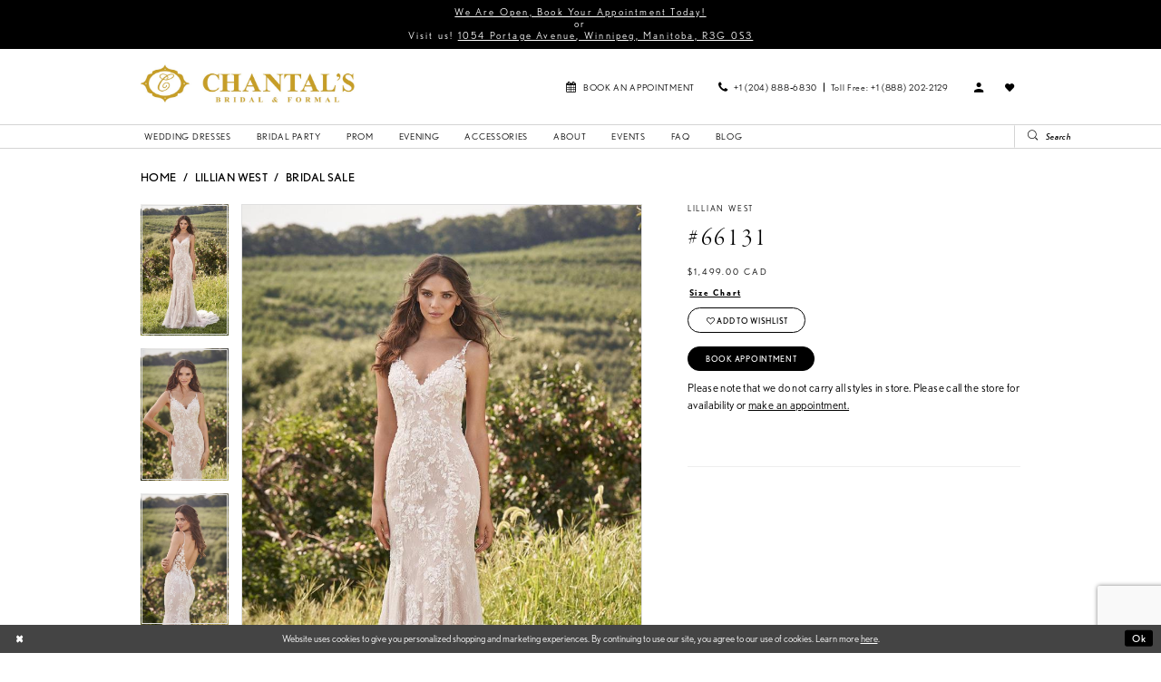

--- FILE ---
content_type: text/html; charset=utf-8
request_url: https://www.chantalsbridal.com/lillian-west/bridal-sale/66131
body_size: 17820
content:





<!DOCTYPE html>
<html class="" lang="en-US">
<head>
    
<base href="/">
<meta charset="UTF-8">
<meta name="viewport" content="width=device-width, initial-scale=1, maximum-scale=2, user-scalable=0" />
<meta name="format-detection" content="telephone=yes">

    <link rel="apple-touch-icon" sizes="180x180" href="Themes/ChantalsBridal/Content/img/favicon/apple-touch-icon.png">
<link rel="icon" type="image/png" sizes="32x32" href="Themes/ChantalsBridal/Content/img/favicon/favicon-32x32.png">
<link rel="icon" type="image/png" sizes="16x16" href="Themes/ChantalsBridal/Content/img/favicon/favicon-16x16.png">
<link rel="manifest" href="Themes/ChantalsBridal/Content/img/favicon/site.webmanifest">
<link rel="mask-icon" href="Themes/ChantalsBridal/Content/img/favicon/safari-pinned-tab.svg" color="#5bbad5">
<link rel="shortcut icon" href="Themes/ChantalsBridal/Content/img/favicon/favicon.ico">
<meta name="msapplication-TileColor" content="#ffffff">
<meta name="msapplication-config" content="Themes/ChantalsBridal/Content/img/favicon/browserconfig.xml">
<meta name="theme-color" content="#ffffff">
    <link rel="preconnect" href="https://use.typekit.net" crossorigin="anonymous">
<link rel="preconnect" href="https://p.typekit.net" crossorigin="anonymous">
<link rel="preload" href="https://use.typekit.net/bwa7yvo.css" as="style">
<link rel="stylesheet" href="https://use.typekit.net/bwa7yvo.css"/>

    
<title>Lillian West | Chantal&#x27;s Bridal and Formal - 66131 | Chantal&#x27;s Bridal and Formal</title>

    <meta property="og:title" content="Lillian West | Chantal&#x27;s Bridal and Formal - 66131 | Chantal&#x27;s Bridal and Formal" />
    <meta property="og:type" content="website" />
    <meta property="og:url" content="https://www.chantalsbridal.com/lillian-west/bridal-sale/66131"/>
        <meta name="description" content="Chantal&#x27;s Bridal &amp; Formal is a shop located in Winnipeg, MB. They have been around for more than 35 years, whether you are looking for the perfect wedding dress, prom dress, or any other special occasion gown this is the bridal shop to be at. They continue to deliver exquisite service and pride themselves in meeting the needs of their clients. Book your bridal appointment today and begin the search for your dream dress. Style 66131" />
        <meta property="og:description" content="Chantal&#x27;s Bridal &amp; Formal is a shop located in Winnipeg, MB. They have been around for more than 35 years, whether you are looking for the perfect wedding dress, prom dress, or any other special occasion gown this is the bridal shop to be at. They continue to deliver exquisite service and pride themselves in meeting the needs of their clients. Book your bridal appointment today and begin the search for your dream dress. Style 66131" />
        <meta property="og:image" content="https://dy9ihb9itgy3g.cloudfront.net/products/2858/66131/66131___ff___lillian-west.670.jpg" />
        <meta name="twitter:image" content="https://dy9ihb9itgy3g.cloudfront.net/products/2858/66131/66131___ff___lillian-west.670.jpg">
        <meta name="keywords" content="Wedding dresses, Prom dresses, accessories, flower girl dresses, bridal party, evening dresses, mothers of the bride dresses, veils, head pieces" />
        <meta name="google-site-verification" content="jsPsNq21eHj-Gn89Sb_63oRrzQXCK-elGjWuNU7O0_g" />
        <link rel="canonical" href="https://www.chantalsbridal.com/lillian-west/bridal-sale/66131" />

    

    <link rel="preload" href="/Content/fonts/syvoicomoon/Syvo-Icomoon.woff?y5043x" as="font" type="font/woff" crossorigin>

    <link rel="stylesheet" type="text/css" href="https://www.chantalsbridal.com/content/theme.min.css?v=20251230202455"/>
    

    


        <script type="application/ld&#x2B;json">
          {
  "@context": "http://schema.org",
  "@type": "Product",
  "mpn": "66131",
  "brand": {
    "@type": "Brand",
    "name": "Lillian West"
  },
  "offers": {
    "@type": "AggregateOffer",
    "lowPrice": 1499.00,
    "highPrice": 1499.00,
    "priceCurrency": "CAD",
    "offerCount": 1,
    "availability": "https://schema.org/InStock"
  },
  "name": "Lillian West #66131",
  "image": "https://dy9ihb9itgy3g.cloudfront.net/products/2858/66131/66131___ff___lillian-west.740.jpg",
  "url": "https://www.chantalsbridal.com/lillian-west/bridal-sale/66131"
}
        </script>

    





<meta name="facebook-domain-verification" content="3b2x35x0ijhtsqi9gg9jvzqom0btlz" />
<!-- Google tag (gtag.js) -->
<script async src="https://www.googletagmanager.com/gtag/js?id=AW-438618084"></script>
<script>
  window.dataLayer = window.dataLayer || [];
  function gtag(){dataLayer.push(arguments);}
  gtag('js', new Date());

  gtag('config', 'AW-438618084');
</script>
</head>
<body class="page-pdp page-common page-white  special-currency-mode">
    <!--[if lt IE 11]>
      <p class="browsehappy">You are using an <strong>outdated</strong> browser. Please <a href="http://browsehappy.com/">upgrade your browser</a> to improve your experience.</p>
    <![endif]-->
    <div class="hidden-vars" data-vars>
    <div class="breakpoint-xl" data-var-name="breakpoint" data-var-type="xl" data-var-value="width"></div>
    <div class="breakpoint-lg" data-var-name="breakpoint" data-var-type="lg" data-var-value="width"></div>
    <div class="breakpoint-md" data-var-name="breakpoint" data-var-type="md" data-var-value="width"></div>
    <div class="breakpoint-sm" data-var-name="breakpoint" data-var-type="sm" data-var-value="width"></div>
    <div class="color-primary" data-var-name="color" data-var-type="primary" data-var-value="color"></div>
    <div class="color-secondary" data-var-name="color" data-var-type="secondary" data-var-value="color"></div>
</div>
    <!-- Loader -->
    <div id="spinner" class="loader">
        <div class="round">
            <div class="section"></div>
        </div>
    </div>
    <div class="app-container app-container-fix">
        
<div class="primary-block iblock-fix" data-property="fixed-header">
    


    <div class="preheader-promo" id="preheader-promo-common" data-property="preheader-promo">
        <div class="container-fluid">
            <div class="row">
                <div class="common-top-promo">
                    
    <div class="common-message" role="status" 
         data-popup="commonTopPromo" 
         data-popup-expires="1"
         style="display:none;">
        <div class="common-message--blocks iblock-fix">

                <div class="common-message--block common-message--block-text-list">
                    <div class="common-message--text-list">
                        <div class="list">
                                <div class="list-item common-message--text-list-description-item">
                                    <div class="common-message--text common-message--text-list-description">
                                        <h5 style="text-align: center;"><a href="appointments" target="_self">We Are Open, Book Your Appointment Today!</a></h5>
<h5 style="text-align: center;">or</h5>
<h5 style="text-align: center;">Visit us!&nbsp;<a href="https://goo.gl/maps/qM5uwtZNZApcydF67" target="_blank" rel="noopener">1054 Portage Avenue, Winnipeg, Manitoba, R3G 0S3</a></h5>
                                    </div>
                                </div>

                        </div>
                    </div>
                </div>


        </div>
    </div>

                </div>
            </div>
        </div>
    </div>


        <div class="preheader preheader-appointment hidden-gt-sm hidden-mobile-sticky" id="preheader-appointment">
            <div class="container-fluid">
                <div class="row">
                    <div class="appointment-link">
                        <a href="appointments" aria-label="Book Appointment">
    <i class="icomoon icomoon-calendar hidden-xs hidden-sm visible-mobile-sticky" aria-hidden="true"></i>
    <span class="hidden-mobile-sticky">Book an appointment</span>
</a>
                    </div>
                </div>
            </div>
        </div>

    <div class="preheader preheader-main" id="preheader">
        <div class="container">
            <div class="row">
                <div class="preheader-blocks">
                    <div class="preheader-block preheader-left preheader-style hidden-gt-sm">
                        <ul role="menu" aria-label="Mobile Menu. Buttons: hamburger">
                            <li class="hidden-gt-sm" role="menuitem">
                                <span role="button"
      class="navbar-toggle collapsed menu-item"
      data-toggle="collapse"
      data-target="#main-navbar"
      aria-expanded="false"
      aria-controls="navbar"
      aria-label="Show Navbar">
    <i class="icomoon icomoon-hamburger" aria-hidden="true"></i>
</span>
                            </li>
                        </ul>
                    </div>

                    <a href="/" class="brand-logo"
                       aria-label="Chantal&#x27;s Bridal &amp; Formal. Logo">
                        <img src="logos/main-logo?v=323f947b-f0aa-156e-023b-222f52c02979" alt="Chantal&#x27;s Bridal &amp; Formal. Logo" />
                    </a>

                    <div class="preheader-block preheader-right preheader-style">
                        <ul role="menu" aria-label="Preheader Menu. Buttons: mobile search, appointments, phone, account, wishlist">
                                <li role="menuitem" class="hidden-xs hidden-sm visible-mobile-sticky">
                                    <a href="appointments" aria-label="Book Appointment">
    <i class="icomoon icomoon-calendar hidden-xs hidden-sm visible-mobile-sticky" aria-hidden="true"></i>
    <span class="hidden-mobile-sticky">Book an appointment</span>
</a>
                                </li>
                                <li role="menuitem" class="hidden-xs hidden-sm">
                                    <ul class="has-separators" role="menu" aria-label="Phone Menu">
    <li role="menuitem">
        <a href="tel:2048886830" rel="nofollow" aria-label="Phone us">
            <i class="icomoon icomoon-phone" aria-hidden="true"></i>
            <span>+1 (204)&nbsp;888&#8209;6830 </span>
        </a>
    </li>

    <li role="menuitem">
        <a href="tel:+18882022129" rel="nofollow" aria-label="Phone us">
            <span>Toll Free:  +1 (888) 202-2129</span>
        </a>
    </li>
</ul>
                                </li>
                                <li role="menuitem" class="hidden-gt-sm">
                                    <span class="dropdown-toggle" data-toggle="dropdown" aria-haspopup="true" aria-expanded="false" aria-label="Phone dropdown">
                                        <i class="icomoon icomoon-phone" aria-hidden="true"></i>
                                    </span>
                                    <div class="dropdown-menu clickable cart-popup">
                                        <span role="button" class="fl-right close-dropdown" data-trigger="cart" aria-haspopup="false" aria-expanded="false" aria-hidden="true"> </span>
                                        <div class="account-dropdown phone-dropdown">
                                            <ul class="has-separators" role="menu" aria-label="Phone Menu">
    <li role="menuitem">
        <a href="tel:2048886830" rel="nofollow" aria-label="Phone us">
            <i class="icomoon icomoon-phone" aria-hidden="true"></i>
            <span>+1 (204)&nbsp;888&#8209;6830 </span>
        </a>
    </li>

    <li role="menuitem">
        <a href="tel:+18882022129" rel="nofollow" aria-label="Phone us">
            <span>Toll Free:  +1 (888) 202-2129</span>
        </a>
    </li>
</ul>
                                        </div>
                                    </div>
                                </li>

                            <li role="menuitem" class="hidden-gt-sm">
                                <a role="button"
   class="show-search" 
   href="search"
   aria-haspopup="true"
   aria-expanded="false"
   aria-label="Show search">
    <i class="icomoon icomoon-search" aria-hidden="true"></i>
</a>
                            </li>

                            <li role="menuitem" class="hidden-xs hidden-sm">
                                <a role="button"
   href="/account/information"
   class="dropdown-toggle"
   data-toggle="dropdown"
   aria-haspopup="true"
   aria-expanded="false"
   aria-label="Account dropdown">
    <i class="icomoon icomoon-user" aria-hidden="true"></i>
</a>
<div class="dropdown-menu clickable cart-popup"
     role="dialog"
     aria-label="Account Dialog">
    <span class="fl-right close-dropdown"
          data-trigger="cart"
          role="button"
          aria-label="Toggle Account Dialog"
          aria-haspopup="true"
          aria-expanded="false">
    </span>
    <div class="account-dropdown">
        <ul>
                <li>
                    <a href="/login">Sign In</a>
                </li>
                <li>
                    <a href="/register">Sign Up</a>
                </li>
                <li>
                    <a href="/wishlist">Wishlist</a>
                </li>
        </ul>
    </div>
</div>
                            </li>

                            <li role="menuitem" class="hidden-xs hidden-sm">
                                <a href="/wishlist"
   aria-label="Wishlist">
    <i class="icomoon icomoon-heart" 
       aria-hidden="true"></i>
</a>
                            </li>


                        </ul>
                    </div>

                    <div class="search-holder hidden-gt-sm">
                        
<div name="search-form" 
     role="search"
     aria-label="Search form"
     class="search-form iblock-fix collapsed">
    <div class="search-group ui-widget">
        <div class="search-btn search-btn-left">
            <button type="submit"
                    data-trigger="search"
                    aria-label="Submit Search">
                <i class="icomoon icomoon-search" 
                   aria-hidden="true"></i>
            </button>
        </div>
        <div class="search-btn search-btn-right">
            <button type="button"
                    class="close-search-form"
                    aria-label="Close Search">
                <i class="icomoon icomoon-close-x" 
                   aria-hidden="true"></i>
            </button>
        </div>
        <input type="search"
               name="query"
               class="ui-autocomplete-input"
               placeholder="Search"
               aria-label="Search Field"
               data-property="search"
               autocomplete="off" />
    </div>
</div>
                    </div>
                </div>
            </div>
        </div>
    </div>
    <header class="header iblock-fix" id="header">
        <div class="container">
            <div class="row">
                <div class="header-blocks clearfix">
                    

<div id="main-navbar" class="navbar-collapse main-navbar main-navbar-extended collapse">
    <div class="main-navbar-extended-contents">
        
<div class="main-navbar-extended-header hidden-gt-sm">
    <div class="main-navbar-extended-header-search">
        
<div name="search-form" 
     role="search"
     aria-label="Search form"
     class="search-form iblock-fix collapsed">
    <div class="search-group ui-widget">
        <div class="search-btn search-btn-left">
            <button type="submit"
                    data-trigger="search"
                    aria-label="Submit Search">
                <i class="icomoon icomoon-search" 
                   aria-hidden="true"></i>
            </button>
        </div>
        <div class="search-btn search-btn-right">
            <button type="button"
                    class="close-search-form"
                    aria-label="Close Search">
                <i class="icomoon icomoon-close-x" 
                   aria-hidden="true"></i>
            </button>
        </div>
        <input type="search"
               name="query"
               class="ui-autocomplete-input"
               placeholder="Search"
               aria-label="Search Field"
               value=""
               data-property="search"
               autocomplete="off" />
    </div>
</div>
    </div>
</div>
        
<div class="main-navbar-extended-body">
    




<nav class="common-navbar" role="navigation" id="common-navbar" aria-label="Main Navigation">
    <span
          class="close-navbar close-btn "
          data-toggle="collapse"
          data-target="#main-navbar"
          role="button"
          tabindex="0"
          aria-controls="main-navbar"
          aria-haspopup="true"
          aria-expanded="false"
          aria-label="Close Navbar">
    </span>

            <ul role="menubar" aria-label="Main Navigation Menu">
                    <li role="none" data-menu-item>
                        <a class="navbar-item" role="menuitem" tabindex="0" aria-haspopup="false" aria-expanded="false" href="/collections/bridal" rel="" target="">
                            <span>Wedding Dresses</span>
                            <i class="sign" aria-hidden="true"></i>
                        </a>
                    </li>
                    <li role="none" data-menu-item>
                            <input type="checkbox" autocomplete="off" 
                                   data-trigger="menu-opener"
                                   tabindex="-1"
                                   aria-label="Toggle Bridal party Sub Menu"/>
                        <span class="navbar-item" role="menuitem" tabindex="-1" aria-haspopup="true" aria-expanded="false">
                            <span>Bridal party</span>
                            <i class="sign" aria-hidden="true"></i>
                        </span>
                            <ul role="menu"
                                aria-label="Bridal party Sub Menu"
                                class="common-sub-menu">
                                
        <li role="none"
            data-menu-item="empty">
                <input type="checkbox"
                       autocomplete="off"
                       data-trigger="menu-opener"
                       tabindex="-1"
                       aria-label="Toggle Sub Menu"/>
                <ul role="menu"
                    aria-label=" Sub Menu">
                    
        <li role="none"
            data-menu-item="">
                <a class="navbar-item" role="menuitem" tabindex="0" aria-haspopup="false" aria-expanded="false" href="/collections/bridesmaids" rel="" target="">
                    <span>Bridesmaid</span>
                    <i class="sign" aria-hidden="true"></i>
                </a>
        </li>        
        <li role="none"
            data-menu-item="">
                <a class="navbar-item" role="menuitem" tabindex="-1" aria-haspopup="false" aria-expanded="false" href="/collections/motherofthebride" rel="" target="">
                    <span>Mothers</span>
                    <i class="sign" aria-hidden="true"></i>
                </a>
        </li>        

                </ul>
        </li>        

                            </ul>                                
                    </li>
                    <li role="none" data-menu-item>
                        <a class="navbar-item" role="menuitem" tabindex="-1" aria-haspopup="false" aria-expanded="false" href="/collections/prom" rel="" target="">
                            <span>Prom</span>
                            <i class="sign" aria-hidden="true"></i>
                        </a>
                    </li>
                    <li role="none" data-menu-item>
                        <a class="navbar-item" role="menuitem" tabindex="-1" aria-haspopup="false" aria-expanded="false" href="/collections/evening" rel="" target="">
                            <span>Evening</span>
                            <i class="sign" aria-hidden="true"></i>
                        </a>
                    </li>
                    <li role="none" data-menu-item>
                        <a class="navbar-item" role="menuitem" tabindex="-1" aria-haspopup="false" aria-expanded="false" href="accessories" rel="" target="">
                            <span>Accessories</span>
                            <i class="sign" aria-hidden="true"></i>
                        </a>
                    </li>
                    <li role="none" data-menu-item>
                            <input type="checkbox" autocomplete="off" 
                                   data-trigger="menu-opener"
                                   tabindex="-1"
                                   aria-label="Toggle About Sub Menu"/>
                        <span class="navbar-item" role="menuitem" tabindex="-1" aria-haspopup="true" aria-expanded="false">
                            <span>About</span>
                            <i class="sign" aria-hidden="true"></i>
                        </span>
                            <ul role="menu"
                                aria-label="About Sub Menu"
                                class="common-sub-menu">
                                
        <li role="none"
            data-menu-item="empty">
                <input type="checkbox"
                       autocomplete="off"
                       data-trigger="menu-opener"
                       tabindex="-1"
                       aria-label="Toggle Sub Menu"/>
                <ul role="menu"
                    aria-label=" Sub Menu">
                    
        <li role="none"
            data-menu-item="">
                <a class="navbar-item" role="menuitem" tabindex="0" aria-haspopup="false" aria-expanded="false" href="about-us" rel="" target="">
                    <span>About Us</span>
                    <i class="sign" aria-hidden="true"></i>
                </a>
        </li>        
        <li role="none"
            data-menu-item="">
                <a class="navbar-item" role="menuitem" tabindex="-1" aria-haspopup="false" aria-expanded="false" href="appointment-tips" rel="" target="">
                    <span>Appointment Tips</span>
                    <i class="sign" aria-hidden="true"></i>
                </a>
        </li>        

                </ul>
        </li>        

                            </ul>                                
                    </li>
                    <li role="none" data-menu-item>
                        <a class="navbar-item" role="menuitem" tabindex="-1" aria-haspopup="false" aria-expanded="false" href="/events" rel="" target="">
                            <span>Events</span>
                            <i class="sign" aria-hidden="true"></i>
                        </a>
                    </li>
                    <li role="none" data-menu-item>
                        <a class="navbar-item" role="menuitem" tabindex="-1" aria-haspopup="false" aria-expanded="false" href="faq" rel="" target="">
                            <span>FAQ</span>
                            <i class="sign" aria-hidden="true"></i>
                        </a>
                    </li>
                    <li role="none" data-menu-item>
                        <a class="navbar-item" role="menuitem" tabindex="-1" aria-haspopup="false" aria-expanded="false" href="https://www.chantalsbridal.com/blog" rel="" target="">
                            <span>Blog</span>
                            <i class="sign" aria-hidden="true"></i>
                        </a>
                    </li>
            </ul>
</nav>



</div>
        
<div class="main-navbar-extended-footer hidden-gt-sm">
    <div class="main-navbar-extended-footer-icons">
        <ul>
                    <li>
                        <a href="/wishlist">
                            <i class="icon-syvo icon-heart-o" aria-hidden="true"></i>
                            <span>Wishlist</span>
                        </a>
                    </li>
                <li>
                    <a href="/login">
                        <i class="icon-syvo icon-user-o" aria-hidden="true"></i>
                        <span>Sign In</span>
                    </a>
                </li>
                <li>
                    <a href="/register">
                        <i class="icon-syvo icon-user-o" aria-hidden="true"><span>+</span></i>
                        <span>Sign Up</span>
                    </a>
                </li>
        </ul>
    </div>
</div>
    </div>
    
<div class="main-navbar-extended-overlay" data-toggle="collapse" data-target="#main-navbar" aria-haspopup="false" aria-expanded="false" aria-hidden="true"></div>
</div>

                    <div class="search-holder hidden-xs hidden-sm">
                        
<div name="search-form" 
     role="search"
     aria-label="Search form"
     class="search-form iblock-fix collapsed">
    <div class="search-group ui-widget">
        <div class="search-btn search-btn-left">
            <button type="submit"
                    data-trigger="search"
                    aria-label="Submit Search">
                <i class="icomoon icomoon-search" 
                   aria-hidden="true"></i>
            </button>
        </div>
        <div class="search-btn search-btn-right">
            <button type="button"
                    class="close-search-form"
                    aria-label="Close Search">
                <i class="icomoon icomoon-close-x" 
                   aria-hidden="true"></i>
            </button>
        </div>
        <input type="search"
               name="query"
               class="ui-autocomplete-input"
               placeholder="Search"
               aria-label="Search Field"
               data-property="search"
               autocomplete="off" />
    </div>
</div>
                    </div>
                </div>
            </div>
        </div>
    </header>
</div>



        <div class="main-content" id="main">
            



<div class="details-cmp common-cmp bootstrap-iso iblock-fix">

    

<section class="section-breadcrumbs">
    <div class="container">
        <div class="row">
            <div class="common-breadcrumbs">
                <ul>
                        <li>
                                <a class=""
                                   href="/">Home</a>

                        </li>
                        <li>
                                <a class=""
                                   href="/lillian-west">Lillian West</a>

                        </li>
                        <li>
                                <a class=""
                                   href="/lillian-west/bridal-sale">BRIDAL SALE</a>

                        </li>
                </ul>
            </div>
        </div>

    </div>
</section>

    <section class="section-product" data-product-id="176">
        <div class="container">
            <div class="row">
                <div class="product-bio">
                    <div class="product-detailed clearfix iblock-fix">
                        <div class="product-info product-visual">

                            




<div class="product-media">
    

    <div class="product-views clearfix" data-property="parent">
        <span role="heading" aria-level="2" class="sr-only">Products Views Carousel</span>
        <a href="#products-views-skip" title="Skip to end" class="sr-only sr-only-focusable" 
           data-trigger="scroll-to" data-target="#products-views-skip">Skip to end</a>
        

<div class="product-view previews">
        <div class="list" data-list="previews" aria-label="Lillian West #66131 thumbnail list">

                    <div class="list-item">
                        <div class="preview has-background"
                             style="background-image: url('https://dy9ihb9itgy3g.cloudfront.net/products/2858/66131/66131___ff___lillian-west.340.jpg')"
                             data-trigger="color-filter-all"
                             data-value-id="">
                            <img src="https://dy9ihb9itgy3g.cloudfront.net/products/2858/66131/66131___ff___lillian-west.340.jpg" alt="Lillian West #66131 #0 default frontface vertical thumbnail"/>
                        </div>
                    </div>
                    <div class="list-item">
                        <div class="preview has-background"
                             style="background-image: url('https://dy9ihb9itgy3g.cloudfront.net/products/2858/66131/66131___fc___lillian-west.340.jpg')"
                             data-trigger="color-filter-all"
                             data-value-id="">
                            <img src="https://dy9ihb9itgy3g.cloudfront.net/products/2858/66131/66131___fc___lillian-west.340.jpg" alt="Lillian West #66131 #1 vertical thumbnail"/>
                        </div>
                    </div>
                    <div class="list-item">
                        <div class="preview has-background"
                             style="background-image: url('https://dy9ihb9itgy3g.cloudfront.net/products/2858/66131/66131___bc___lillian-west.340.jpg')"
                             data-trigger="color-filter-all"
                             data-value-id="">
                            <img src="https://dy9ihb9itgy3g.cloudfront.net/products/2858/66131/66131___bc___lillian-west.340.jpg" alt="Lillian West #66131 #2 vertical thumbnail"/>
                        </div>
                    </div>
                    <div class="list-item">
                        <div class="preview has-background"
                             style="background-image: url('https://dy9ihb9itgy3g.cloudfront.net/products/2858/66131/66131___fb___lillian-west.340.jpg')"
                             data-trigger="color-filter-all"
                             data-value-id="">
                            <img src="https://dy9ihb9itgy3g.cloudfront.net/products/2858/66131/66131___fb___lillian-west.340.jpg" alt="Lillian West #66131 #3 default backface vertical thumbnail"/>
                        </div>
                    </div>
        </div>
</div>
        

<div class="product-view overviews common-videolist">

        <div class="list" data-list="overviews" data-slick>
                    <div class="list-item slick-current">
                        <div class="overview"
                             data-lazy-background
                             data-value-id=""
                             data-related-image="false">
                            <a href="https://dy9ihb9itgy3g.cloudfront.net/products/2858/66131/66131___ff___lillian-west.2000.jpg"
                               class="MagicZoom overview-media" data-options="lazyZoom: true; textClickZoomHint: Click to zoom"
                               aria-label="Full size Lillian West #66131 #0 default frontface vertical picture">
                                <img data-lazy="https://dy9ihb9itgy3g.cloudfront.net/products/2858/66131/66131___ff___lillian-west.740.jpg" 
                                     alt="Lillian West #66131 #0 default frontface vertical picture"/>
                            </a>
                        </div>
                    </div>
                    <div class="list-item ">
                        <div class="overview"
                             data-lazy-background
                             data-value-id=""
                             data-related-image="false">
                            <a href="https://dy9ihb9itgy3g.cloudfront.net/products/2858/66131/66131___fc___lillian-west.2000.jpg"
                               class="MagicZoom overview-media" data-options="lazyZoom: true; textClickZoomHint: Click to zoom"
                               aria-label="Full size Lillian West #66131 #1 vertical picture">
                                <img data-lazy="https://dy9ihb9itgy3g.cloudfront.net/products/2858/66131/66131___fc___lillian-west.740.jpg" 
                                     alt="Lillian West #66131 #1 vertical picture"/>
                            </a>
                        </div>
                    </div>
                    <div class="list-item ">
                        <div class="overview"
                             data-lazy-background
                             data-value-id=""
                             data-related-image="false">
                            <a href="https://dy9ihb9itgy3g.cloudfront.net/products/2858/66131/66131___bc___lillian-west.2000.jpg"
                               class="MagicZoom overview-media" data-options="lazyZoom: true; textClickZoomHint: Click to zoom"
                               aria-label="Full size Lillian West #66131 #2 vertical picture">
                                <img data-lazy="https://dy9ihb9itgy3g.cloudfront.net/products/2858/66131/66131___bc___lillian-west.740.jpg" 
                                     alt="Lillian West #66131 #2 vertical picture"/>
                            </a>
                        </div>
                    </div>
                    <div class="list-item ">
                        <div class="overview"
                             data-lazy-background
                             data-value-id=""
                             data-related-image="false">
                            <a href="https://dy9ihb9itgy3g.cloudfront.net/products/2858/66131/66131___fb___lillian-west.2000.jpg"
                               class="MagicZoom overview-media" data-options="lazyZoom: true; textClickZoomHint: Click to zoom"
                               aria-label="Full size Lillian West #66131 #3 default backface vertical picture">
                                <img data-lazy="https://dy9ihb9itgy3g.cloudfront.net/products/2858/66131/66131___fb___lillian-west.740.jpg" 
                                     alt="Lillian West #66131 #3 default backface vertical picture"/>
                            </a>
                        </div>
                    </div>
        </div>
    
    <div class="controls">
        <div class="list">
            <div class="list-item">
            </div>
        </div>
    </div>

    

</div>
        <div id="products-views-skip" class="sr-only" tabindex="-1">Products Views Carousel End</div>
    </div>

</div>

<div class="visual-dots dots-placeholder"></div>

<div class="social-networks social-share social-share-single">
    <ul>
        <li>
            <span class="share-title">
                Share:
            </span>
        </li>
            <li style="display: none;">
                <a data-property="facebook-share"
                   href="https://www.facebook.com/"
                   target="_blank" title="Share on Facebook"
                   aria-label="Share on Facebook">
                    <i class="fa fa-facebook" aria-hidden="true"></i>
                </a>
            </li>
            <li style="display: none;">
                <a data-property="x-share"
                   href="https://x.com/"
                   target="_blank"
                   title="Tweet"
                   aria-label="Tweet">
                    <i class="icon-syvo icon-x-twitter" aria-hidden="true"></i>
                </a>
            </li>
            <li style="display: none;">
                <a data-property="pinterest-share"
                   href="https://www.pinterest.com/"
                   target="_blank"
                   title="Pin it"
                   data-placement="Social group"
                   aria-label="Pin it">
                    <i class="fa fa-pinterest" aria-hidden="true"></i>
                </a>
            </li>
            <li style="display: none;">
                <a data-property="whatsapp-share"
                   href="https://web.whatsapp.com"
                   target="_blank"
                   title="WhatsApp"
                   aria-label="WhatsApp Share">
                    <i class="fa fa-whatsapp" aria-hidden="true"></i>
                </a>
            </li>
            <li style="display: none;">
                <a data-property="email-share"
                   href="mailto:"
                   target="_blank"
                   title="Email Share"
                   aria-label="Email Share">
                    <i class="fa fa-envelope" aria-hidden="true"></i>
                </a>
            </li>
        
    </ul>
</div>




                        </div>
                        <div class="product-info product-sheet" data-property="product-details">

                            


<div class="product-heading">
    <div class="option name">
        
    <h1 role="heading" aria-level="1">
        Lillian West
    </h1>

    <h3 role="heading" aria-level="2">
        #66131
    </h3>


    </div>
    

</div>




    <div class="product-dynamic">
            <div class="option option-price">
                
    <div class="prices">
        <div class="list">
                <div class="list-item">
                    
<p class="price">

            <span data-layout-font data-property="price">$1,499.00 CAD</span>
</p>
                </div>
        </div>
    </div>



            </div>






            <div class="option option-size">


    <div class="option-header">
<div class="size-addon product-options-addon">
    <a href="javascript:void(0);"
       class="btn btn-chart option-display"
       data-trigger="open-sizechart"
       role="button"
       aria-label="Size Chart"
       aria-haspopup="true"
       aria-expanded="false">
        Size Chart
    </a>
</div>    </div>
    <div class="option-content no-sizes">
    </div>
            </div>



    </div>



<div class="product-actions" aria-live="polite" aria-label="Product buttons. Cart and Wishlist buttons state depends on color/size combination chosen">
    <div class="option buttons-block">


    <a href="tel:2048886830" data-property="cart-call" data-value="true"
       class="btn btn-success text-uppercase hide">
        Call +1 (204)&nbsp;888&#8209;6830 for Availability
    </a>
<div class="relative-container">
    <div class="cart-hint" data-property="cart-tooltip">
    <a href="#" class="cart-hint-close" data-trigger="cart-tooltip-close" aria-label="Close ship date tooltip"><span aria-hidden="true">&#10006;</span></a>
    <div class="cart-hint-header">
        <span class="h5" data-change="cart-tooltip-header">Ship date:</span>
    </div>
    <div class="cart-hint-body">
        <p data-change="cart-tooltip-text"></p>
    </div>
    <div class="cart-hint-arrow"></div>
</div>
        <a href="javascript:void(0);" class="btn btn-success-invert btn__add-wishlist" data-property="add-wishlist" data-value="true">
            <i class="fa fa-heart-o btn__add-wishlist__icon" aria-hidden="true"></i>
            <span class="btn__add-wishlist__title">Add to Wishlist</span>
            <i class="fa fa-check btn__add-wishlist__icon--active" aria-hidden="true"></i>
            <span class="btn__add-wishlist__title--active">Added To Wishlist</span>
        </a>
</div>
    <a href="/appointments" class="btn btn-success text-uppercase" data-property="book-appointment" >
        Book Appointment
    </a>
    

    </div>
</div>






    <div class="product-attributes">
        <div class="option description">
            



        </div>
    </div>
    <div>
        <div class="option description">
            
    <div style="position: relative">
        <div class="pdp-disclaimer-description"
             ><p>Please note that we do not carry all styles in store. Please call the store for availability or <a href="https://www.chantalsbridal.com/appointments" target="_self">make an appointment.</a></p>
<p>&nbsp;</p>
<p>&nbsp;</p></div>

    </div>
        <hr />

        </div>
    </div>




                        </div>
                    </div>

                    


                </div>
            </div>
        </div>
    </section>


    


    <section class="section-header">
        <div class="container">
            <div class="row">
                <div class="header">
                    <h2>Related Products</h2>
                </div>
            </div>
        </div>
    </section>
    <section class="section-recommended section-related" aria-label="Related Products">
        <span role="heading" aria-level="2" class="sr-only">Related Products Carousel</span>
        <a href="#related-products-skip" title="Skip to end" class="sr-only sr-only-focusable"
           data-trigger="scroll-to" data-target="#related-products-skip">Skip to end</a>
        <div class="container">
            <div class="row">
                <div class="recommended-products related-products" data-property="related-products">
                        
    <div class="product-list  colors-hidden" aria-label="Product List" data-property="product-list">
        <div class="list" data-list="products">

                    <div class="list-item" data-layout-width>
                        
<div class="product " data-property="parent" data-product-id="10390">

    <div class="product-content product-content-visual clearfix">
       


    <a href="/lillian-west/bridal-sale/66294" class="product-images" data-link="product-images" 
       role="presentation" 
       tabindex="-1" 
       aria-label="Visit Lillian West #66294 Page">
        <div class="list" data-list="product-images" role="list">
            <div class="list-item" role="listitem">
                


<div class="product-image product-image-default has-background" data-img="default" style="background-image: url(&#x27;https://dy9ihb9itgy3g.cloudfront.net/products/9987/66294/66294__d_f.740.webp&#x27;)" data-related-image="false"><img alt="Lillian West #66294 Default Thumbnail Image" height="1151" src="https://dy9ihb9itgy3g.cloudfront.net/products/9987/66294/66294__d_f.740.webp" width="740" /></div>


            </div>
        </div>
    </a>

        
        

    </div>
    
    <div class="product-content product-content-brief clearfix">

        
        <div class="product-brief">

            <a href="/lillian-west/bridal-sale/66294" data-link="product-title" class="product-brief-content product-brief-content-title">
                <div class="product-title">
    <div class="title title-small" title="Lillian West #66294">
        <h4 role="presentation" aria-level="4">
            <span data-layout-font>Lillian West</span>
        </h4>
        <h5 role="presentation" aria-level="5">
            <span data-layout-font>#66294</span>
        </h5>
</div>
</div>
            </a>

            
        <div class="product-brief-content product-brief-content-prices">
            
    <div class="prices">
        <div class="list">
                <div class="list-item">
                    
<p class="price">

            <span data-layout-font data-property="price">$1,999.00 CAD</span>
</p>
                </div>
        </div>
    </div>



        </div>
        <div class="product-brief-content product-brief-content-colors">
            


        </div>


        </div>
    </div>
</div>
                    </div>
                    <div class="list-item" data-layout-width>
                        
<div class="product " data-property="parent" data-product-id="8870" aria-label="">

    <div class="product-content product-content-visual clearfix">
       


    <a href="/lillian-west/bridal-sale/66268" class="product-images" data-link="product-images" 
       role="presentation" 
       tabindex="-1" 
       aria-label="Visit Lillian West #66268 Page">
        <div class="list" data-list="product-images" role="list">
            <div class="list-item" role="listitem">
                


<div class="product-image product-image-default has-background" data-img="default" style="background-image: url(&#x27;https://dy9ihb9itgy3g.cloudfront.net/products/9165/66268/66268__d_f.740.webp&#x27;)" data-related-image="false"><img alt="Lillian West #66268 Default Thumbnail Image" height="1151" src="https://dy9ihb9itgy3g.cloudfront.net/products/9165/66268/66268__d_f.740.webp" width="740" /></div>


            </div>
        </div>
    </a>

        
        

    </div>
    
    <div class="product-content product-content-brief clearfix">

        
        <div class="product-brief">

            <a href="/lillian-west/bridal-sale/66268" data-link="product-title" class="product-brief-content product-brief-content-title">
                <div class="product-title">
    <div class="title title-small" title="Lillian West #66268">
        <h4 role="presentation" aria-level="4">
            <span data-layout-font>Lillian West</span>
        </h4>
        <h5 role="presentation" aria-level="5">
            <span data-layout-font>#66268</span>
        </h5>
</div>
</div>
            </a>

            
        <div class="product-brief-content product-brief-content-prices">
            
    <div class="prices">
        <div class="list">
                <div class="list-item">
                    
<p class="price">

            <span data-layout-font data-property="price">$1,399.00 CAD</span>
</p>
                </div>
        </div>
    </div>



        </div>
        <div class="product-brief-content product-brief-content-colors">
            


        </div>


        </div>
    </div>
</div>
                    </div>
                    <div class="list-item" data-layout-width>
                        
<div class="product " data-property="parent" data-product-id="16224">

    <div class="product-content product-content-visual clearfix">
       


    <a href="/lillian-west/bridal-sale/66246" class="product-images" data-link="product-images" 
       role="presentation" 
       tabindex="-1" 
       aria-label="Visit Lillian West #66246 Page">
        <div class="list" data-list="product-images" role="list">
            <div class="list-item" role="listitem">
                


<div class="product-image product-image-default has-background" data-img="default" style="background-image: url(&#x27;https://dy9ihb9itgy3g.cloudfront.net/products/7606/66246/66246__d_f.740.webp&#x27;)" data-related-image="false"><img alt="Lillian West #66246 Default Thumbnail Image" height="1151" src="https://dy9ihb9itgy3g.cloudfront.net/products/7606/66246/66246__d_f.740.webp" width="740" /></div>


            </div>
        </div>
    </a>

        
        

    </div>
    
    <div class="product-content product-content-brief clearfix">

        
        <div class="product-brief">

            <a href="/lillian-west/bridal-sale/66246" data-link="product-title" class="product-brief-content product-brief-content-title">
                <div class="product-title">
    <div class="title title-small" title="Lillian West #66246">
        <h4 role="presentation" aria-level="4">
            <span data-layout-font>Lillian West</span>
        </h4>
        <h5 role="presentation" aria-level="5">
            <span data-layout-font>#66246</span>
        </h5>
</div>
</div>
            </a>

            
        <div class="product-brief-content product-brief-content-prices">
            
    <div class="prices">
        <div class="list">
                <div class="list-item">
                    
<p class="price">

            <span data-layout-font data-property="price">$1,399.00 CAD</span>
</p>
                </div>
        </div>
    </div>



        </div>
        <div class="product-brief-content product-brief-content-colors">
            


        </div>


        </div>
    </div>
</div>
                    </div>
                    <div class="list-item" data-layout-width>
                        
<div class="product " data-property="parent" data-product-id="16223">

    <div class="product-content product-content-visual clearfix">
       


    <a href="/lillian-west/bridal-sale/66230" class="product-images" data-link="product-images" 
       role="presentation" 
       tabindex="-1" 
       aria-label="Visit Lillian West #66230 Page">
        <div class="list" data-list="product-images" role="list">
            <div class="list-item" role="listitem">
                


<div class="product-image product-image-default has-background" data-img="default" style="background-image: url(&#x27;https://dy9ihb9itgy3g.cloudfront.net/products/7606/66230/66230__d_f.740.webp&#x27;)" data-related-image="false"><img alt="Lillian West #66230 Default Thumbnail Image" height="1151" src="https://dy9ihb9itgy3g.cloudfront.net/products/7606/66230/66230__d_f.740.webp" width="740" /></div>


            </div>
        </div>
    </a>

        
        

    </div>
    
    <div class="product-content product-content-brief clearfix">

        
        <div class="product-brief">

            <a href="/lillian-west/bridal-sale/66230" data-link="product-title" class="product-brief-content product-brief-content-title">
                <div class="product-title">
    <div class="title title-small" title="Lillian West #66230">
        <h4 role="presentation" aria-level="4">
            <span data-layout-font>Lillian West</span>
        </h4>
        <h5 role="presentation" aria-level="5">
            <span data-layout-font>#66230</span>
        </h5>
</div>
</div>
            </a>

            
        <div class="product-brief-content product-brief-content-prices">
            
    <div class="prices">
        <div class="list">
                <div class="list-item">
                    
<p class="price">

            <span data-layout-font data-property="price">$2,199.00 CAD</span>
</p>
                </div>
        </div>
    </div>



        </div>
        <div class="product-brief-content product-brief-content-colors">
            


        </div>


        </div>
    </div>
</div>
                    </div>
                    <div class="list-item" data-layout-width>
                        
<div class="product " data-property="parent" data-product-id="16222">

    <div class="product-content product-content-visual clearfix">
       


    <a href="/lillian-west/bridal-sale/66160" class="product-images" data-link="product-images" 
       role="presentation" 
       tabindex="-1" 
       aria-label="Visit Lillian West #66160 Page">
        <div class="list" data-list="product-images" role="list">
            <div class="list-item" role="listitem">
                


<div class="product-image product-image-default has-background" data-img="default" style="background-image: url(&#x27;https://dy9ihb9itgy3g.cloudfront.net/products/3356/66160/66160___d_f.740.jpg&#x27;)" data-related-image="false"><img alt="Lillian West #66160 Default Thumbnail Image" height="1151" src="https://dy9ihb9itgy3g.cloudfront.net/products/3356/66160/66160___d_f.740.jpg" width="740" /></div>


            </div>
        </div>
    </a>

        
        

    </div>
    
    <div class="product-content product-content-brief clearfix">

        
        <div class="product-brief">

            <a href="/lillian-west/bridal-sale/66160" data-link="product-title" class="product-brief-content product-brief-content-title">
                <div class="product-title">
    <div class="title title-small" title="Lillian West #66160">
        <h4 role="presentation" aria-level="4">
            <span data-layout-font>Lillian West</span>
        </h4>
        <h5 role="presentation" aria-level="5">
            <span data-layout-font>#66160</span>
        </h5>
</div>
</div>
            </a>

            
        <div class="product-brief-content product-brief-content-prices">
            
    <div class="prices">
        <div class="list">
                <div class="list-item">
                    
<p class="price">

            <span data-layout-font data-property="price">$1,499.00 CAD</span>
</p>
                </div>
        </div>
    </div>



        </div>
        <div class="product-brief-content product-brief-content-colors">
            


        </div>


        </div>
    </div>
</div>
                    </div>
        </div>
    </div>

                </div>
            </div>
        </div>
        <div id="related-products-skip" class="sr-only" tabindex="-1">Related Products Carousel End</div>
    </section>




    


</div>



        </div>
        

<div class="ending-block iblock-fix">

    <footer class="footer" id="footer">
        <div class="container">
            <div class="row">
                <div class="footer-groups">
                    <div class="list">
                            <div class="list-item">
                                <div class="footer-group">
                                    <div class="footer-style">
                                        <h5>Store Hours</h5>
<ul>
  <li> Monday 11am to 7pm</li>

  <li> Tuesday Closed </li>
  
  <li> Wednesday 11am to 7pm </li>
  
  <li> Thursday 11am to 7pm </li>
  
  <li> Friday 11am to 7pm</li>
  
  <li> Saturday 9:30am to 5pm</li>

  <li> Sunday 11am to 5pm</li>
</ul>
<!--<h6>
    Hours May Change <br />
    Due to Covid-19
</h6>-->
                                    </div>
                                </div>
                            </div>

                            <div class="list-item">
                                <div class="footer-group">
                                    <div class="footer-style">
                                        <h5>Contact us</h5>
<p>
    <a href="https://goo.gl/maps/qM5uwtZNZApcydF67" target="_blank">
        1054 Portage Avenue <br />
        Winnipeg, Manitoba, R3G 0S3
    </a>
</p>
<ul>
    <li>
        <a href="tel:2048886830" rel="nofollow">+1 (204)&nbsp;888&#8209;6830</a>
    </li>
    <li>
        <a href="appointments">Book an appointment</a>
    </li>
</ul>
<h6>Bridal Appointments <br />Appreciated!</h6>
                                    </div>
                                </div>
                            </div>

                            <div class="list-item">
                                <div class="footer-group">
                                    <div class="footer-style">
                                        <h5>Store info</h5>
<ul>
    <li>
        <a href="faq">FAQ</a>
    </li>
    <li>
        <a href="appointment-tips">Appointment tips</a>
    </li>
    <li>
        <a href="events">Events & Trunkshows</a>
    </li>
    <li>
        <a href="contact-us">Contact us</a>
    </li>
    <li>
        <a href="about-us">About us</a>
    </li>
    <li>
        <a href="returns">Return policy</a>
    </li>
</ul>
                                    </div>
                                </div>
                            </div>

                        <div class="list-item">
                            <div class="footer-group">
                                <div class="footer-style">
                                    <h5>Subscribe for updates</h5>
                                    <div class="subscribe-block">
                                        
<div class="subscribe iblock-fix">
    <form data-form="subscribe" novalidate="novalidate"
          aria-label="Subscribe form"
          >
        <div class="block-row">
            <input type="email"
                   name="email"
                   placeholder="Enter email address"
                   autocomplete="off"
                   data-input="subscribe"
                   data-rule-email="true"
                   aria-label="Enter email address">
            <button type="submit"
                    data-trigger="subscribe"
                    aria-label="Subscribe">
                <i class="icomoon icomoon-paper-plane" aria-hidden="true"></i>
            </button>
            <label class="success" data-msg="subscribe">
                Thank you for signing up!
            </label>
        </div>
    </form>
</div>


                                    </div>
                                    <div class="social-block">
                                        <h6>Lets be social!</h6>
                                            <div class="social-networks social-links">
        <ul aria-label="Follow us">
                    <li>
                        <a href="https://www.facebook.com/ChantalsBridal"
                           target="_blank" title="Facebook"
                           tabindex="0" aria-label="Visit our Facebook">
                            <i class="fa fa-facebook" aria-hidden="true"></i>
                        </a>
                    </li>
                    <li>
                        <a href="https://www.instagram.com/chantalsbridal/"
                           target="_blank" title="Instagram"
                           tabindex="-1" aria-label="Visit our Instagram">
                            <i class="fa fa-instagram" aria-hidden="true"></i>
                        </a>
                    </li>
        </ul>
    </div>

                                    </div>
                                </div>
                            </div>
                        </div>
                    </div>
                </div>
            </div>
        </div>
    </footer>

    <div class="postfooter">
        <div class="container">
            <div class="row">
                <div class="postfooter-groups">
                    <div class="postfooter-group">
                        <div class="footer-style">
                            <ul>
                                <li>
    <a href="terms">Terms & Conditions</a>
</li>
<li>
    <a href="accessibility">Accessibility</a>
</li>
<li>
    <a href="privacy">Privacy</a>
</li>
                                <li>
                                    <span>&copy; 2026 Chantal&#x27;s Bridal and Formal</span>
                                </li>
                            </ul>
                        </div>
                    </div>
                </div>
            </div>
        </div>
    </div>
</div>
    </div>
    







    <style>
            
    </style>
    <div id="privacyPolicyAcceptance" class="sticky-horizontal-bar" role="alert">
        <div class="content">


                <div class="popup-block popup-body">
                    <p>Website uses cookies to give you personalized shopping and marketing experiences. By continuing to use our site, you agree to our use of cookies. Learn more <a href='privacy'>here</a>.</p>
                </div>
            

                <div class="popup-block popup-controls popup-controls--left">
                    
    <div class="list">
            <div class="list-item">
                <button class="btn btn-success-invert close" aria-label="Close Dialog"></button>
            </div>
    </div>

                </div>

                <div class="popup-block popup-controls popup-controls--right">
                    
    <div class="list">
            <div class="list-item">
                <button class="btn btn-success ok" aria-label="Submit Dialog">Ok</button>
            </div>
    </div>

                </div>
        </div>
    </div>






    




    <div class="modal modal-sizechart modal-common" id="sizeModal" role="dialog" data-property="sizechart-modal" style="display: none">
        <div class="modal-dialog">
            <div class="modal-content">
                <div class="modal-block modal-header">
                    <div class="sizechart-title title">
                        <h3>
                            Size Chart
                        </h3>
                    </div>
                </div>
                <div class="modal-block modal-body">
                    <div class="common-sizechart">
                        <div class="content-blocks">
                            <div class="content-block content-table">
                                <div class="sizechart-table" data-content="sizechart-content">
                                    <table>
<thead>
<tr><th>Size</th><th>2</th><th>4</th><th>6</th><th>8</th><th>10</th><th>12</th><th>14</th><th>16</th><th>18</th><th>20</th><th>22</th><th>24</th><th>26</th><th>28</th><th>30</th><th>32</th></tr>
</thead>
<tbody>
<tr><th>Bust</th><td>31</td><td>32</td><td>34</td><td>35</td><td>36</td><td>37.5</td><td>39</td><td>40.5</td><td>42.5</td><td>44.5</td><td>47</td><td>49</td><td>51</td><td>53</td><td>55</td><td>57</td></tr>
<tr><th>Waist</th><td>23</td><td>24</td><td>26</td><td>27</td><td>28</td><td>29.5</td><td>31</td><td>32.5</td><td>34.5</td><td>36.5</td><td>40</td><td>42</td><td>44</td><td>46</td><td>48</td><td>50</td></tr>
<tr><th>Hips</th><td>35</td><td>36</td><td>38</td><td>39</td><td>40</td><td>41</td><td>42.5</td><td>44</td><td>46</td><td>48</td><td>50</td><td>52</td><td>54</td><td>56</td><td>58</td><td>60</td></tr>
</tbody>
</table>
                                </div>
                            </div>
                            <div class="content-block content-img">
                                <div class="sizechart-img">
                                    <img src="Themes/Common/Content/img/products/common-sizechart-silhouette.png" alt="Sizechart image">
                                </div>
                            </div>
                            <div class="content-block content-description">
                                <div class="sizechart-description">
                                    <p>
                                        For best results, we advise having a professional seamstress or tailor take your measurements. If you measure in between sizes, we recommend ordering the size larger and tailoring the gown down for a perfect fit. Please note that most gowns will require alterations regardless of measurements.
                                    </p>
                                    <h3>
                                        Measuring Guide:
                                    </h3>
                                    <p>
                                        <strong>Bust:</strong> With arms relaxing at your sides, position the tape so that it covers the widest part of your back and the fullest part of your chest.
                                    </p>
                                    <p>
                                        <strong>Waist:</strong> Position the tape around the smallest part of your torso, or approximately 1-2 inches above your belly button. You can also bend side to side and position the tape where your torso creases to find your waist.
                                    </p>
                                    <p>
                                        <strong>Hip:</strong> With feet together, position the tape around the fullest part of your hip and bottom.
                                    </p>
                                    <p>
                                        Chantal&#x27;s Bridal and Formal can not be held responsible for measurements taken outside of our store.
                                    </p>
                                </div>
                            </div>
                        </div>
                    </div>

                </div>
            </div>
        </div>
    </div>



<div class="modal common-modal auth-modal" id="loginModal" role="dialog" aria-label="Sign In Form dialog">
    <div class="modal-dialog">
        <div class="modal-content auth-form">
            <div class="modal-header">
                <h2>Sign In</h2>
            </div>
            <div class="modal-body">
                <div class="clearfix" id="sign-in-popup">
<form action="/login?ReturnUrl=%2Flillian-west%2Fbridal-sale%2F66131" aria-label="Sign In Form" id="sign-in-form-popup" method="post" name="sign-in" role="form">                        <div class="error-summary">
                            
                        </div>
                        <div class="form-group">
                            <label for="loginEmail" role="presentation">Email</label>
                            <input aria-label="Type email" autocomplete="off" class="form-control" data-val="true" data-val-email="Provide correct email address" data-val-required="This field is required" id="loginEmail" name="Email" placeholder="Type email" type="text" value="" />
                            <span class="field-validation-valid" data-valmsg-for="Email" data-valmsg-replace="true"></span>
                        </div>
                        <div class="form-group">
                            <label for="passwordEmail" role="presentation">Password</label>
                            <input aria-label="Type password" class="form-control" data-val="true" data-val-required="This field is required" id="passwordEmail" name="Password" placeholder="Type password" type="password" />
                            <span class="field-validation-valid" data-valmsg-for="Password" data-valmsg-replace="true"></span>
                        </div>
                        <div class="form-group form-submit">
                            <button type="submit"
                                    class="btn btn-success btn-block" aria-label="Submit Sign In Form">
                                Login
                            </button>
                                <a class="btn btn-default btn-block"
                                   href="#loginModal"
                                   rel="modal:close"
                                   role="button">
                                    Continue without an account
                                </a>   
                        </div>
<input name="__RequestVerificationToken" type="hidden" value="CfDJ8P9pRhjPcSNHiPfAMa_cGR6Wvb7HevX72b7_6pYuJbXXlCQUxySmbwb5dN_VUCVJLIdi5c2MxivAfd8sIYYsJnuWaKj_6McJdhWZtqq6ieA7XV4yLcj5o5qAiPxnsBllUe0Gn0N2TA60AP7qMj7dXus" /></form>                    <div class="auth-addon">
                        <p>
                            <a href="/forgotpassword">Forgot password?</a>
                        </p>
                        <p>
                            <span>Need an account? </span>
                            <a href="/register">Sign up for Free</a>
                        </p>
                        



                    </div>
                </div>
            </div>
        </div>
    </div>
</div>


<script src="https://www.chantalsbridal.com/scripts/theme.min.js?v=20251230202502"></script>
    


<script>
    if (typeof $.cookie === "function") {$.cookie.defaults = {secure:true,path: '/'};}

    var common_settings = {
        currencies: [{"currency":1,"format":"$0.00 CAD"},{"currency":0,"format":"$0.00 USD"}],
        checkoutCurrencyIndex: 1,
        isMobile: false,
        isAuthenticated: false
    };

    $.validator.messages = $.extend($.validator.messages,
            {
                email: 'Please enter a valid email address'
            }
    );
</script>

<script>
        jQuery(function ($) {
            window.Syvo.Search.load();
            window.Syvo.Popups.load();
            window.Syvo.Subscribe.load({ url: '/subscribe' });
        });
</script>



<script>
    jQuery(function ($) {
        var modalOptions = {
            referrerUrl: "https://www.chantalsbridal.com/lillian-west/bridal-sale/66131"
        };


        window.Syvo.Popup_Modal.load({
            urls: {
                post: "/website/submitmodal",
                get: "/website/getmodal"
            },
            modal: modalOptions
        });
    });
</script>





    <script>
        jQuery(function($) {
          window.Syvo.Cart_Popup.load({
            actions: {
              getCartPopup: "/cart/getcartpopupcontent"
            }
          });
        });
    </script>









    <script>
            jQuery(function ($) {
                $("#privacyPolicyAcceptance button").click(function () {
                    $.cookie("privacyPolicyAccepted", true, { expires: 365, path: "/"});
                    $("#privacyPolicyAcceptance").fadeOut();
                });
            });
    </script>

    <script src="https://www.google.com/recaptcha/api.js?render=6Lcj_zIaAAAAAEPaGR6WdvVAhU7h1T3sbNdPWs4X"></script>
    <script>
        var recaptchaV3Key= "6Lcj_zIaAAAAAEPaGR6WdvVAhU7h1T3sbNdPWs4X";
        jQuery(function($) {
          $(window).on("load", function() {
            if (typeof grecaptcha !== "undefined" && window.recaptchaV3Key) {
              Common.initReCaptchaAccessibilityFixes();
            }
          });
        });
    </script>


    



<script>
        jQuery(function($) {          
            window.Syvo.Product_Views.load({
               viewControls: {
                  chooseInitialViewControl: false,
                  useScrollToColorImage : false
                }
            });
        });
</script>


<script>
    jQuery(function($) {
            window.Syvo.Forms_v2.load();
            var description = $("[data-property='description']").html();
            description = description ? description.trim() : "";

            window.Syvo.Product_Details.load({
                urls: {
                    addProductStockToCart: "/cart/addproductstocktocart",
                    addCompoundProductToCart: "/cart/addcompoundproducttocart",
                    addToWishList:"/wishlist/add"
                },
                productId: 176,
                collectionId: 61,
                productStockModel: [{"colorId":null,"colorName":null,"sizeId":null,"sizeName":null,"unitsAvailableInWarehouse":0,"unitsAvailableInStore":1,"availableDate":null,"showAvailableOnlineOnlyText":false,"prices":[{"currency":1,"price":1499.00,"priceWithoutDiscount":1499.00}],"showOnline":false,"id":1015243}],
                prices: [{"minPrice":1499.00,"maxPrice":1499.00,"showSalePriceDifference":true,"currency":1,"price":1499.00,"priceWithoutDiscount":1499.00}],
                style: 'Lillian West #66131',
                ecommerceEnable: false,
                purchasable: true,
                disableColorClass: "hidden",
                unavailableColorClass: "disabled",
                enableAllColors: false,
                unavailableColorAttr: "disabled",
                disableSizeClass: "hidden",
                unavailableSizeClass: "disabled",
                unavailableSizeAttr: "disabled",
                activeControlClass: "active",
                disableCartClass: "disabled",
                more: {
                    description: description,
                    lettersAllowed: 200,
                    overlayColor: "#fff"
                },
                hideSizesIfUnavailable: false,
                isCompoundProduct: false,
                customAvailabilityMessagesEnabled: false,
                generalProductAvailabilityText: '',
                updateColorTextEnabled: false,
                updateSizeTextEnabled: false,
                updateAvailabilityEnabled: false,
                multiStoring: false,
                priceRangeEnabled: false,
                availabilities: {
                    available: "Available",
                    notAvailable: "Not Available",
                    inStore: "in store",
                    online: "online",
                    separator: " and ",
                    onlineOnly: "online only",
                    fullOnline: "", //Live inventory unavailable. Estimated ship dates may vary
                    date: "Available date: {0}"
                },
                localizedMessages: {
                    separator: " and ",
                    color: "color",
                    size: "size",
                    more: "More",
                    less: "Less"
                },
                // AvailabilityMode controls the way how stock availability is indicated.
                availabilityMode: null,
                cartTooltip: {
                    availabilityHeaderText: "Ship date:",
                    chooseHeaderText: "Please select your",
                    componentsHeaderText: "Please select colors of"
                },
                quantityTooltip: {
                    availableItemsCountHeaderText: " item(s) available"
                },
                loginAttemptWhenClickAddToWishlistButton: false
            });

    });

</script>



<script>
    jQuery(function ($) {
        var description = $("[data-property='description']").html();
        description = description || "";        
        var whatsApp = false;
        
        var sharingDialog = null;
        
        var googleReviews = null;
        
        window.Syvo.Social_Networks.load({
            single: {
                url: "https://www.chantalsbridal.com/lillian-west/bridal-sale/66131",
                title: "Lillian West #66131",
                image: "https://dy9ihb9itgy3g.cloudfront.net/products/2858/66131/66131___ff___lillian-west.670.jpg",
                description: description,
                fb: {appId: ""},
                tw: {
                    message: "Got amazing Lillian West #66131"
                },
                pinterest: {
                    description: "Lillian West #66131. " + description
                },
                whatsApp: whatsApp,
                email: {
                    url:"/emailshare/share",
                    data: {
                        entityId: $("[data-product-id]").data("productId"),
                        shareType: 1
                    }
                },
                sharingDialog: sharingDialog,
                googleReviews: googleReviews
            }
        });
    });
</script>


<script>
        jQuery(function ($) {
            window.Syvo.Product.load({
                slider: false,
                backface: false
            });
        });
</script>

<script>
    jQuery(function ($) {
    

         window.Syvo.Recommended_Products.load({});
        });
</script>

<script>
        jQuery(function ($) {
            var defaultOptions = {
                colorNumber: 6
            };
            

                    defaultOptions.imageColors = null;
                            
            var ajaxOptions;
            

                    ajaxOptions = {
                        plugin: {
                            prevArrow: "<div class='list-item slick-arrow slick-prev'><div class='color-v2'><span data-layout-font class='color-v2--icon'><i class='icon-syvo icon-chevron-left' aria-hidden='true'></i></span></div></div>",
                            nextArrow: "<div class='list-item slick-arrow slick-next'><div class='color-v2'><span data-layout-font class='color-v2--icon'><i class='icon-syvo icon-chevron-right' aria-hidden='true'></i></span></div></div>",
                        }
                    }
                            window.Syvo.Color_List.load($.extend(true, {}, defaultOptions, ajaxOptions));
        });
</script>

        <script>
            jQuery(function ($) {
                window.Syvo.Login_Attempt.load({
                    target: {
                        showOnce: true
                    },
                    controls: {
                        selector: "[data-trigger=add-wishlist], [data-trigger=login-attempt]"
                    }
                });
            });
        </script>











<script>

    jQuery(function($) {
    });

</script>








    <script async src="https://www.googletagmanager.com/gtag/js?id=G-V9M44J71LW"></script>
    <script>
        jQuery(function ($) {
            var options = { };
            
                    options = {"event":"view_item","parameters":{"items":[{"item_id":"66131","item_name":"Lillian West 66131","item_brand":"Lillian West/BRIDAL SALE","item_variant":null,"price":1499.00,"quantity":null,"index":null,"id":null}],"event_id":"27e537f5-c59d-41d1-a2f9-7e33c6d9de8d","session_id":null,"debug_mode":true}};
            
                options.pageViewEventId = 'a3a1ce82-0ce8-48c0-89d7-753af5724d73';


            options.isMeasurementProtocolEnabled = false;
            options.trackingCode = 'G-V9M44J71LW';
            options.isConsentModeAccepted = false;
            options.isConsentModelEnabled = false;

            window.Syvo.Google_Analytics_4.load(options);
        });
    </script>







    <!-- Facebook Pixel Code -->
    <script>

        jQuery(function ($) {
            var options = { };

            
            options.isConversionsApiEnabled = true;
            
                options.trackingCode = '703389593680117';
                options.pageViewEventId = 'a3a1ce82-0ce8-48c0-89d7-753af5724d73';
            
                options.trackingEventUrl = '/api/tracking/facebook';
                options.antiForgeryToken = 'CfDJ8P9pRhjPcSNHiPfAMa_cGR6Wvb7HevX72b7_6pYuJbXXlCQUxySmbwb5dN_VUCVJLIdi5c2MxivAfd8sIYYsJnuWaKj_6McJdhWZtqq6ieA7XV4yLcj5o5qAiPxnsBllUe0Gn0N2TA60AP7qMj7dXus';

            window.Syvo.Facebook_Pixel.load(options);
        });
    </script>
        <noscript>
            <img height="1" width="1" style="display: none"
                 src="https://www.facebook.com/tr?id=703389593680117&ev=PageView&noscript=1" />
        </noscript>
        <!-- DO NOT MODIFY -->   
    <!-- End Facebook Pixel Code -->












<script>
    jQuery(function ($) {
        var syvoPosIFrameOptions = {
            allowedOrigin: "https://syvopos.com"
        };
        
        window.Syvo.Syvo_Pos_IFrame_Analytics.load(syvoPosIFrameOptions);
        window.Syvo.BridalLive_IFrame_Analytics.load();
        window.Syvo.Acuity_IFrame_Analytics.load();
    });
</script>
</body>
</html>

--- FILE ---
content_type: text/html; charset=utf-8
request_url: https://www.google.com/recaptcha/api2/anchor?ar=1&k=6Lcj_zIaAAAAAEPaGR6WdvVAhU7h1T3sbNdPWs4X&co=aHR0cHM6Ly93d3cuY2hhbnRhbHNicmlkYWwuY29tOjQ0Mw..&hl=en&v=PoyoqOPhxBO7pBk68S4YbpHZ&size=invisible&anchor-ms=20000&execute-ms=30000&cb=rtryan2n1w8s
body_size: 48583
content:
<!DOCTYPE HTML><html dir="ltr" lang="en"><head><meta http-equiv="Content-Type" content="text/html; charset=UTF-8">
<meta http-equiv="X-UA-Compatible" content="IE=edge">
<title>reCAPTCHA</title>
<style type="text/css">
/* cyrillic-ext */
@font-face {
  font-family: 'Roboto';
  font-style: normal;
  font-weight: 400;
  font-stretch: 100%;
  src: url(//fonts.gstatic.com/s/roboto/v48/KFO7CnqEu92Fr1ME7kSn66aGLdTylUAMa3GUBHMdazTgWw.woff2) format('woff2');
  unicode-range: U+0460-052F, U+1C80-1C8A, U+20B4, U+2DE0-2DFF, U+A640-A69F, U+FE2E-FE2F;
}
/* cyrillic */
@font-face {
  font-family: 'Roboto';
  font-style: normal;
  font-weight: 400;
  font-stretch: 100%;
  src: url(//fonts.gstatic.com/s/roboto/v48/KFO7CnqEu92Fr1ME7kSn66aGLdTylUAMa3iUBHMdazTgWw.woff2) format('woff2');
  unicode-range: U+0301, U+0400-045F, U+0490-0491, U+04B0-04B1, U+2116;
}
/* greek-ext */
@font-face {
  font-family: 'Roboto';
  font-style: normal;
  font-weight: 400;
  font-stretch: 100%;
  src: url(//fonts.gstatic.com/s/roboto/v48/KFO7CnqEu92Fr1ME7kSn66aGLdTylUAMa3CUBHMdazTgWw.woff2) format('woff2');
  unicode-range: U+1F00-1FFF;
}
/* greek */
@font-face {
  font-family: 'Roboto';
  font-style: normal;
  font-weight: 400;
  font-stretch: 100%;
  src: url(//fonts.gstatic.com/s/roboto/v48/KFO7CnqEu92Fr1ME7kSn66aGLdTylUAMa3-UBHMdazTgWw.woff2) format('woff2');
  unicode-range: U+0370-0377, U+037A-037F, U+0384-038A, U+038C, U+038E-03A1, U+03A3-03FF;
}
/* math */
@font-face {
  font-family: 'Roboto';
  font-style: normal;
  font-weight: 400;
  font-stretch: 100%;
  src: url(//fonts.gstatic.com/s/roboto/v48/KFO7CnqEu92Fr1ME7kSn66aGLdTylUAMawCUBHMdazTgWw.woff2) format('woff2');
  unicode-range: U+0302-0303, U+0305, U+0307-0308, U+0310, U+0312, U+0315, U+031A, U+0326-0327, U+032C, U+032F-0330, U+0332-0333, U+0338, U+033A, U+0346, U+034D, U+0391-03A1, U+03A3-03A9, U+03B1-03C9, U+03D1, U+03D5-03D6, U+03F0-03F1, U+03F4-03F5, U+2016-2017, U+2034-2038, U+203C, U+2040, U+2043, U+2047, U+2050, U+2057, U+205F, U+2070-2071, U+2074-208E, U+2090-209C, U+20D0-20DC, U+20E1, U+20E5-20EF, U+2100-2112, U+2114-2115, U+2117-2121, U+2123-214F, U+2190, U+2192, U+2194-21AE, U+21B0-21E5, U+21F1-21F2, U+21F4-2211, U+2213-2214, U+2216-22FF, U+2308-230B, U+2310, U+2319, U+231C-2321, U+2336-237A, U+237C, U+2395, U+239B-23B7, U+23D0, U+23DC-23E1, U+2474-2475, U+25AF, U+25B3, U+25B7, U+25BD, U+25C1, U+25CA, U+25CC, U+25FB, U+266D-266F, U+27C0-27FF, U+2900-2AFF, U+2B0E-2B11, U+2B30-2B4C, U+2BFE, U+3030, U+FF5B, U+FF5D, U+1D400-1D7FF, U+1EE00-1EEFF;
}
/* symbols */
@font-face {
  font-family: 'Roboto';
  font-style: normal;
  font-weight: 400;
  font-stretch: 100%;
  src: url(//fonts.gstatic.com/s/roboto/v48/KFO7CnqEu92Fr1ME7kSn66aGLdTylUAMaxKUBHMdazTgWw.woff2) format('woff2');
  unicode-range: U+0001-000C, U+000E-001F, U+007F-009F, U+20DD-20E0, U+20E2-20E4, U+2150-218F, U+2190, U+2192, U+2194-2199, U+21AF, U+21E6-21F0, U+21F3, U+2218-2219, U+2299, U+22C4-22C6, U+2300-243F, U+2440-244A, U+2460-24FF, U+25A0-27BF, U+2800-28FF, U+2921-2922, U+2981, U+29BF, U+29EB, U+2B00-2BFF, U+4DC0-4DFF, U+FFF9-FFFB, U+10140-1018E, U+10190-1019C, U+101A0, U+101D0-101FD, U+102E0-102FB, U+10E60-10E7E, U+1D2C0-1D2D3, U+1D2E0-1D37F, U+1F000-1F0FF, U+1F100-1F1AD, U+1F1E6-1F1FF, U+1F30D-1F30F, U+1F315, U+1F31C, U+1F31E, U+1F320-1F32C, U+1F336, U+1F378, U+1F37D, U+1F382, U+1F393-1F39F, U+1F3A7-1F3A8, U+1F3AC-1F3AF, U+1F3C2, U+1F3C4-1F3C6, U+1F3CA-1F3CE, U+1F3D4-1F3E0, U+1F3ED, U+1F3F1-1F3F3, U+1F3F5-1F3F7, U+1F408, U+1F415, U+1F41F, U+1F426, U+1F43F, U+1F441-1F442, U+1F444, U+1F446-1F449, U+1F44C-1F44E, U+1F453, U+1F46A, U+1F47D, U+1F4A3, U+1F4B0, U+1F4B3, U+1F4B9, U+1F4BB, U+1F4BF, U+1F4C8-1F4CB, U+1F4D6, U+1F4DA, U+1F4DF, U+1F4E3-1F4E6, U+1F4EA-1F4ED, U+1F4F7, U+1F4F9-1F4FB, U+1F4FD-1F4FE, U+1F503, U+1F507-1F50B, U+1F50D, U+1F512-1F513, U+1F53E-1F54A, U+1F54F-1F5FA, U+1F610, U+1F650-1F67F, U+1F687, U+1F68D, U+1F691, U+1F694, U+1F698, U+1F6AD, U+1F6B2, U+1F6B9-1F6BA, U+1F6BC, U+1F6C6-1F6CF, U+1F6D3-1F6D7, U+1F6E0-1F6EA, U+1F6F0-1F6F3, U+1F6F7-1F6FC, U+1F700-1F7FF, U+1F800-1F80B, U+1F810-1F847, U+1F850-1F859, U+1F860-1F887, U+1F890-1F8AD, U+1F8B0-1F8BB, U+1F8C0-1F8C1, U+1F900-1F90B, U+1F93B, U+1F946, U+1F984, U+1F996, U+1F9E9, U+1FA00-1FA6F, U+1FA70-1FA7C, U+1FA80-1FA89, U+1FA8F-1FAC6, U+1FACE-1FADC, U+1FADF-1FAE9, U+1FAF0-1FAF8, U+1FB00-1FBFF;
}
/* vietnamese */
@font-face {
  font-family: 'Roboto';
  font-style: normal;
  font-weight: 400;
  font-stretch: 100%;
  src: url(//fonts.gstatic.com/s/roboto/v48/KFO7CnqEu92Fr1ME7kSn66aGLdTylUAMa3OUBHMdazTgWw.woff2) format('woff2');
  unicode-range: U+0102-0103, U+0110-0111, U+0128-0129, U+0168-0169, U+01A0-01A1, U+01AF-01B0, U+0300-0301, U+0303-0304, U+0308-0309, U+0323, U+0329, U+1EA0-1EF9, U+20AB;
}
/* latin-ext */
@font-face {
  font-family: 'Roboto';
  font-style: normal;
  font-weight: 400;
  font-stretch: 100%;
  src: url(//fonts.gstatic.com/s/roboto/v48/KFO7CnqEu92Fr1ME7kSn66aGLdTylUAMa3KUBHMdazTgWw.woff2) format('woff2');
  unicode-range: U+0100-02BA, U+02BD-02C5, U+02C7-02CC, U+02CE-02D7, U+02DD-02FF, U+0304, U+0308, U+0329, U+1D00-1DBF, U+1E00-1E9F, U+1EF2-1EFF, U+2020, U+20A0-20AB, U+20AD-20C0, U+2113, U+2C60-2C7F, U+A720-A7FF;
}
/* latin */
@font-face {
  font-family: 'Roboto';
  font-style: normal;
  font-weight: 400;
  font-stretch: 100%;
  src: url(//fonts.gstatic.com/s/roboto/v48/KFO7CnqEu92Fr1ME7kSn66aGLdTylUAMa3yUBHMdazQ.woff2) format('woff2');
  unicode-range: U+0000-00FF, U+0131, U+0152-0153, U+02BB-02BC, U+02C6, U+02DA, U+02DC, U+0304, U+0308, U+0329, U+2000-206F, U+20AC, U+2122, U+2191, U+2193, U+2212, U+2215, U+FEFF, U+FFFD;
}
/* cyrillic-ext */
@font-face {
  font-family: 'Roboto';
  font-style: normal;
  font-weight: 500;
  font-stretch: 100%;
  src: url(//fonts.gstatic.com/s/roboto/v48/KFO7CnqEu92Fr1ME7kSn66aGLdTylUAMa3GUBHMdazTgWw.woff2) format('woff2');
  unicode-range: U+0460-052F, U+1C80-1C8A, U+20B4, U+2DE0-2DFF, U+A640-A69F, U+FE2E-FE2F;
}
/* cyrillic */
@font-face {
  font-family: 'Roboto';
  font-style: normal;
  font-weight: 500;
  font-stretch: 100%;
  src: url(//fonts.gstatic.com/s/roboto/v48/KFO7CnqEu92Fr1ME7kSn66aGLdTylUAMa3iUBHMdazTgWw.woff2) format('woff2');
  unicode-range: U+0301, U+0400-045F, U+0490-0491, U+04B0-04B1, U+2116;
}
/* greek-ext */
@font-face {
  font-family: 'Roboto';
  font-style: normal;
  font-weight: 500;
  font-stretch: 100%;
  src: url(//fonts.gstatic.com/s/roboto/v48/KFO7CnqEu92Fr1ME7kSn66aGLdTylUAMa3CUBHMdazTgWw.woff2) format('woff2');
  unicode-range: U+1F00-1FFF;
}
/* greek */
@font-face {
  font-family: 'Roboto';
  font-style: normal;
  font-weight: 500;
  font-stretch: 100%;
  src: url(//fonts.gstatic.com/s/roboto/v48/KFO7CnqEu92Fr1ME7kSn66aGLdTylUAMa3-UBHMdazTgWw.woff2) format('woff2');
  unicode-range: U+0370-0377, U+037A-037F, U+0384-038A, U+038C, U+038E-03A1, U+03A3-03FF;
}
/* math */
@font-face {
  font-family: 'Roboto';
  font-style: normal;
  font-weight: 500;
  font-stretch: 100%;
  src: url(//fonts.gstatic.com/s/roboto/v48/KFO7CnqEu92Fr1ME7kSn66aGLdTylUAMawCUBHMdazTgWw.woff2) format('woff2');
  unicode-range: U+0302-0303, U+0305, U+0307-0308, U+0310, U+0312, U+0315, U+031A, U+0326-0327, U+032C, U+032F-0330, U+0332-0333, U+0338, U+033A, U+0346, U+034D, U+0391-03A1, U+03A3-03A9, U+03B1-03C9, U+03D1, U+03D5-03D6, U+03F0-03F1, U+03F4-03F5, U+2016-2017, U+2034-2038, U+203C, U+2040, U+2043, U+2047, U+2050, U+2057, U+205F, U+2070-2071, U+2074-208E, U+2090-209C, U+20D0-20DC, U+20E1, U+20E5-20EF, U+2100-2112, U+2114-2115, U+2117-2121, U+2123-214F, U+2190, U+2192, U+2194-21AE, U+21B0-21E5, U+21F1-21F2, U+21F4-2211, U+2213-2214, U+2216-22FF, U+2308-230B, U+2310, U+2319, U+231C-2321, U+2336-237A, U+237C, U+2395, U+239B-23B7, U+23D0, U+23DC-23E1, U+2474-2475, U+25AF, U+25B3, U+25B7, U+25BD, U+25C1, U+25CA, U+25CC, U+25FB, U+266D-266F, U+27C0-27FF, U+2900-2AFF, U+2B0E-2B11, U+2B30-2B4C, U+2BFE, U+3030, U+FF5B, U+FF5D, U+1D400-1D7FF, U+1EE00-1EEFF;
}
/* symbols */
@font-face {
  font-family: 'Roboto';
  font-style: normal;
  font-weight: 500;
  font-stretch: 100%;
  src: url(//fonts.gstatic.com/s/roboto/v48/KFO7CnqEu92Fr1ME7kSn66aGLdTylUAMaxKUBHMdazTgWw.woff2) format('woff2');
  unicode-range: U+0001-000C, U+000E-001F, U+007F-009F, U+20DD-20E0, U+20E2-20E4, U+2150-218F, U+2190, U+2192, U+2194-2199, U+21AF, U+21E6-21F0, U+21F3, U+2218-2219, U+2299, U+22C4-22C6, U+2300-243F, U+2440-244A, U+2460-24FF, U+25A0-27BF, U+2800-28FF, U+2921-2922, U+2981, U+29BF, U+29EB, U+2B00-2BFF, U+4DC0-4DFF, U+FFF9-FFFB, U+10140-1018E, U+10190-1019C, U+101A0, U+101D0-101FD, U+102E0-102FB, U+10E60-10E7E, U+1D2C0-1D2D3, U+1D2E0-1D37F, U+1F000-1F0FF, U+1F100-1F1AD, U+1F1E6-1F1FF, U+1F30D-1F30F, U+1F315, U+1F31C, U+1F31E, U+1F320-1F32C, U+1F336, U+1F378, U+1F37D, U+1F382, U+1F393-1F39F, U+1F3A7-1F3A8, U+1F3AC-1F3AF, U+1F3C2, U+1F3C4-1F3C6, U+1F3CA-1F3CE, U+1F3D4-1F3E0, U+1F3ED, U+1F3F1-1F3F3, U+1F3F5-1F3F7, U+1F408, U+1F415, U+1F41F, U+1F426, U+1F43F, U+1F441-1F442, U+1F444, U+1F446-1F449, U+1F44C-1F44E, U+1F453, U+1F46A, U+1F47D, U+1F4A3, U+1F4B0, U+1F4B3, U+1F4B9, U+1F4BB, U+1F4BF, U+1F4C8-1F4CB, U+1F4D6, U+1F4DA, U+1F4DF, U+1F4E3-1F4E6, U+1F4EA-1F4ED, U+1F4F7, U+1F4F9-1F4FB, U+1F4FD-1F4FE, U+1F503, U+1F507-1F50B, U+1F50D, U+1F512-1F513, U+1F53E-1F54A, U+1F54F-1F5FA, U+1F610, U+1F650-1F67F, U+1F687, U+1F68D, U+1F691, U+1F694, U+1F698, U+1F6AD, U+1F6B2, U+1F6B9-1F6BA, U+1F6BC, U+1F6C6-1F6CF, U+1F6D3-1F6D7, U+1F6E0-1F6EA, U+1F6F0-1F6F3, U+1F6F7-1F6FC, U+1F700-1F7FF, U+1F800-1F80B, U+1F810-1F847, U+1F850-1F859, U+1F860-1F887, U+1F890-1F8AD, U+1F8B0-1F8BB, U+1F8C0-1F8C1, U+1F900-1F90B, U+1F93B, U+1F946, U+1F984, U+1F996, U+1F9E9, U+1FA00-1FA6F, U+1FA70-1FA7C, U+1FA80-1FA89, U+1FA8F-1FAC6, U+1FACE-1FADC, U+1FADF-1FAE9, U+1FAF0-1FAF8, U+1FB00-1FBFF;
}
/* vietnamese */
@font-face {
  font-family: 'Roboto';
  font-style: normal;
  font-weight: 500;
  font-stretch: 100%;
  src: url(//fonts.gstatic.com/s/roboto/v48/KFO7CnqEu92Fr1ME7kSn66aGLdTylUAMa3OUBHMdazTgWw.woff2) format('woff2');
  unicode-range: U+0102-0103, U+0110-0111, U+0128-0129, U+0168-0169, U+01A0-01A1, U+01AF-01B0, U+0300-0301, U+0303-0304, U+0308-0309, U+0323, U+0329, U+1EA0-1EF9, U+20AB;
}
/* latin-ext */
@font-face {
  font-family: 'Roboto';
  font-style: normal;
  font-weight: 500;
  font-stretch: 100%;
  src: url(//fonts.gstatic.com/s/roboto/v48/KFO7CnqEu92Fr1ME7kSn66aGLdTylUAMa3KUBHMdazTgWw.woff2) format('woff2');
  unicode-range: U+0100-02BA, U+02BD-02C5, U+02C7-02CC, U+02CE-02D7, U+02DD-02FF, U+0304, U+0308, U+0329, U+1D00-1DBF, U+1E00-1E9F, U+1EF2-1EFF, U+2020, U+20A0-20AB, U+20AD-20C0, U+2113, U+2C60-2C7F, U+A720-A7FF;
}
/* latin */
@font-face {
  font-family: 'Roboto';
  font-style: normal;
  font-weight: 500;
  font-stretch: 100%;
  src: url(//fonts.gstatic.com/s/roboto/v48/KFO7CnqEu92Fr1ME7kSn66aGLdTylUAMa3yUBHMdazQ.woff2) format('woff2');
  unicode-range: U+0000-00FF, U+0131, U+0152-0153, U+02BB-02BC, U+02C6, U+02DA, U+02DC, U+0304, U+0308, U+0329, U+2000-206F, U+20AC, U+2122, U+2191, U+2193, U+2212, U+2215, U+FEFF, U+FFFD;
}
/* cyrillic-ext */
@font-face {
  font-family: 'Roboto';
  font-style: normal;
  font-weight: 900;
  font-stretch: 100%;
  src: url(//fonts.gstatic.com/s/roboto/v48/KFO7CnqEu92Fr1ME7kSn66aGLdTylUAMa3GUBHMdazTgWw.woff2) format('woff2');
  unicode-range: U+0460-052F, U+1C80-1C8A, U+20B4, U+2DE0-2DFF, U+A640-A69F, U+FE2E-FE2F;
}
/* cyrillic */
@font-face {
  font-family: 'Roboto';
  font-style: normal;
  font-weight: 900;
  font-stretch: 100%;
  src: url(//fonts.gstatic.com/s/roboto/v48/KFO7CnqEu92Fr1ME7kSn66aGLdTylUAMa3iUBHMdazTgWw.woff2) format('woff2');
  unicode-range: U+0301, U+0400-045F, U+0490-0491, U+04B0-04B1, U+2116;
}
/* greek-ext */
@font-face {
  font-family: 'Roboto';
  font-style: normal;
  font-weight: 900;
  font-stretch: 100%;
  src: url(//fonts.gstatic.com/s/roboto/v48/KFO7CnqEu92Fr1ME7kSn66aGLdTylUAMa3CUBHMdazTgWw.woff2) format('woff2');
  unicode-range: U+1F00-1FFF;
}
/* greek */
@font-face {
  font-family: 'Roboto';
  font-style: normal;
  font-weight: 900;
  font-stretch: 100%;
  src: url(//fonts.gstatic.com/s/roboto/v48/KFO7CnqEu92Fr1ME7kSn66aGLdTylUAMa3-UBHMdazTgWw.woff2) format('woff2');
  unicode-range: U+0370-0377, U+037A-037F, U+0384-038A, U+038C, U+038E-03A1, U+03A3-03FF;
}
/* math */
@font-face {
  font-family: 'Roboto';
  font-style: normal;
  font-weight: 900;
  font-stretch: 100%;
  src: url(//fonts.gstatic.com/s/roboto/v48/KFO7CnqEu92Fr1ME7kSn66aGLdTylUAMawCUBHMdazTgWw.woff2) format('woff2');
  unicode-range: U+0302-0303, U+0305, U+0307-0308, U+0310, U+0312, U+0315, U+031A, U+0326-0327, U+032C, U+032F-0330, U+0332-0333, U+0338, U+033A, U+0346, U+034D, U+0391-03A1, U+03A3-03A9, U+03B1-03C9, U+03D1, U+03D5-03D6, U+03F0-03F1, U+03F4-03F5, U+2016-2017, U+2034-2038, U+203C, U+2040, U+2043, U+2047, U+2050, U+2057, U+205F, U+2070-2071, U+2074-208E, U+2090-209C, U+20D0-20DC, U+20E1, U+20E5-20EF, U+2100-2112, U+2114-2115, U+2117-2121, U+2123-214F, U+2190, U+2192, U+2194-21AE, U+21B0-21E5, U+21F1-21F2, U+21F4-2211, U+2213-2214, U+2216-22FF, U+2308-230B, U+2310, U+2319, U+231C-2321, U+2336-237A, U+237C, U+2395, U+239B-23B7, U+23D0, U+23DC-23E1, U+2474-2475, U+25AF, U+25B3, U+25B7, U+25BD, U+25C1, U+25CA, U+25CC, U+25FB, U+266D-266F, U+27C0-27FF, U+2900-2AFF, U+2B0E-2B11, U+2B30-2B4C, U+2BFE, U+3030, U+FF5B, U+FF5D, U+1D400-1D7FF, U+1EE00-1EEFF;
}
/* symbols */
@font-face {
  font-family: 'Roboto';
  font-style: normal;
  font-weight: 900;
  font-stretch: 100%;
  src: url(//fonts.gstatic.com/s/roboto/v48/KFO7CnqEu92Fr1ME7kSn66aGLdTylUAMaxKUBHMdazTgWw.woff2) format('woff2');
  unicode-range: U+0001-000C, U+000E-001F, U+007F-009F, U+20DD-20E0, U+20E2-20E4, U+2150-218F, U+2190, U+2192, U+2194-2199, U+21AF, U+21E6-21F0, U+21F3, U+2218-2219, U+2299, U+22C4-22C6, U+2300-243F, U+2440-244A, U+2460-24FF, U+25A0-27BF, U+2800-28FF, U+2921-2922, U+2981, U+29BF, U+29EB, U+2B00-2BFF, U+4DC0-4DFF, U+FFF9-FFFB, U+10140-1018E, U+10190-1019C, U+101A0, U+101D0-101FD, U+102E0-102FB, U+10E60-10E7E, U+1D2C0-1D2D3, U+1D2E0-1D37F, U+1F000-1F0FF, U+1F100-1F1AD, U+1F1E6-1F1FF, U+1F30D-1F30F, U+1F315, U+1F31C, U+1F31E, U+1F320-1F32C, U+1F336, U+1F378, U+1F37D, U+1F382, U+1F393-1F39F, U+1F3A7-1F3A8, U+1F3AC-1F3AF, U+1F3C2, U+1F3C4-1F3C6, U+1F3CA-1F3CE, U+1F3D4-1F3E0, U+1F3ED, U+1F3F1-1F3F3, U+1F3F5-1F3F7, U+1F408, U+1F415, U+1F41F, U+1F426, U+1F43F, U+1F441-1F442, U+1F444, U+1F446-1F449, U+1F44C-1F44E, U+1F453, U+1F46A, U+1F47D, U+1F4A3, U+1F4B0, U+1F4B3, U+1F4B9, U+1F4BB, U+1F4BF, U+1F4C8-1F4CB, U+1F4D6, U+1F4DA, U+1F4DF, U+1F4E3-1F4E6, U+1F4EA-1F4ED, U+1F4F7, U+1F4F9-1F4FB, U+1F4FD-1F4FE, U+1F503, U+1F507-1F50B, U+1F50D, U+1F512-1F513, U+1F53E-1F54A, U+1F54F-1F5FA, U+1F610, U+1F650-1F67F, U+1F687, U+1F68D, U+1F691, U+1F694, U+1F698, U+1F6AD, U+1F6B2, U+1F6B9-1F6BA, U+1F6BC, U+1F6C6-1F6CF, U+1F6D3-1F6D7, U+1F6E0-1F6EA, U+1F6F0-1F6F3, U+1F6F7-1F6FC, U+1F700-1F7FF, U+1F800-1F80B, U+1F810-1F847, U+1F850-1F859, U+1F860-1F887, U+1F890-1F8AD, U+1F8B0-1F8BB, U+1F8C0-1F8C1, U+1F900-1F90B, U+1F93B, U+1F946, U+1F984, U+1F996, U+1F9E9, U+1FA00-1FA6F, U+1FA70-1FA7C, U+1FA80-1FA89, U+1FA8F-1FAC6, U+1FACE-1FADC, U+1FADF-1FAE9, U+1FAF0-1FAF8, U+1FB00-1FBFF;
}
/* vietnamese */
@font-face {
  font-family: 'Roboto';
  font-style: normal;
  font-weight: 900;
  font-stretch: 100%;
  src: url(//fonts.gstatic.com/s/roboto/v48/KFO7CnqEu92Fr1ME7kSn66aGLdTylUAMa3OUBHMdazTgWw.woff2) format('woff2');
  unicode-range: U+0102-0103, U+0110-0111, U+0128-0129, U+0168-0169, U+01A0-01A1, U+01AF-01B0, U+0300-0301, U+0303-0304, U+0308-0309, U+0323, U+0329, U+1EA0-1EF9, U+20AB;
}
/* latin-ext */
@font-face {
  font-family: 'Roboto';
  font-style: normal;
  font-weight: 900;
  font-stretch: 100%;
  src: url(//fonts.gstatic.com/s/roboto/v48/KFO7CnqEu92Fr1ME7kSn66aGLdTylUAMa3KUBHMdazTgWw.woff2) format('woff2');
  unicode-range: U+0100-02BA, U+02BD-02C5, U+02C7-02CC, U+02CE-02D7, U+02DD-02FF, U+0304, U+0308, U+0329, U+1D00-1DBF, U+1E00-1E9F, U+1EF2-1EFF, U+2020, U+20A0-20AB, U+20AD-20C0, U+2113, U+2C60-2C7F, U+A720-A7FF;
}
/* latin */
@font-face {
  font-family: 'Roboto';
  font-style: normal;
  font-weight: 900;
  font-stretch: 100%;
  src: url(//fonts.gstatic.com/s/roboto/v48/KFO7CnqEu92Fr1ME7kSn66aGLdTylUAMa3yUBHMdazQ.woff2) format('woff2');
  unicode-range: U+0000-00FF, U+0131, U+0152-0153, U+02BB-02BC, U+02C6, U+02DA, U+02DC, U+0304, U+0308, U+0329, U+2000-206F, U+20AC, U+2122, U+2191, U+2193, U+2212, U+2215, U+FEFF, U+FFFD;
}

</style>
<link rel="stylesheet" type="text/css" href="https://www.gstatic.com/recaptcha/releases/PoyoqOPhxBO7pBk68S4YbpHZ/styles__ltr.css">
<script nonce="ey6YSEcjgRAff-qCDAaCOA" type="text/javascript">window['__recaptcha_api'] = 'https://www.google.com/recaptcha/api2/';</script>
<script type="text/javascript" src="https://www.gstatic.com/recaptcha/releases/PoyoqOPhxBO7pBk68S4YbpHZ/recaptcha__en.js" nonce="ey6YSEcjgRAff-qCDAaCOA">
      
    </script></head>
<body><div id="rc-anchor-alert" class="rc-anchor-alert"></div>
<input type="hidden" id="recaptcha-token" value="[base64]">
<script type="text/javascript" nonce="ey6YSEcjgRAff-qCDAaCOA">
      recaptcha.anchor.Main.init("[\x22ainput\x22,[\x22bgdata\x22,\x22\x22,\[base64]/[base64]/[base64]/[base64]/cjw8ejpyPj4+eil9Y2F0Y2gobCl7dGhyb3cgbDt9fSxIPWZ1bmN0aW9uKHcsdCx6KXtpZih3PT0xOTR8fHc9PTIwOCl0LnZbd10/dC52W3ddLmNvbmNhdCh6KTp0LnZbd109b2Yoeix0KTtlbHNle2lmKHQuYkImJnchPTMxNylyZXR1cm47dz09NjZ8fHc9PTEyMnx8dz09NDcwfHx3PT00NHx8dz09NDE2fHx3PT0zOTd8fHc9PTQyMXx8dz09Njh8fHc9PTcwfHx3PT0xODQ/[base64]/[base64]/[base64]/bmV3IGRbVl0oSlswXSk6cD09Mj9uZXcgZFtWXShKWzBdLEpbMV0pOnA9PTM/bmV3IGRbVl0oSlswXSxKWzFdLEpbMl0pOnA9PTQ/[base64]/[base64]/[base64]/[base64]\x22,\[base64]\x22,\x22Fl06wrtpw4MmDcOmwopiw6XCqzlBYW/[base64]/Dt37DhHBJNg1qw5ZTE1VIwpM3G8OAbsKDworDnnfDvcKnwq/Dg8KawoR4biPCmHx3wqc9PcOGwovCn2BjC1nCh8KmM8OjAhQhw4/CmU/[base64]/Cg2jDnljCvsKPaXpVwrI5czrCum7DiQDCqcKGHjRjwrjDolPCvcOnw7nDhcKZEB8Re8O3wpTCnyzDpMKhMWlVw74cwo3Do03DrghEIMO5w6nClsOhIEvDpsKcXDnDlMOnUyjCgcO9WVnCoGUqPMKTVMObwpHCs8K4woTCumbDicKZwo1iW8Olwod4wpPCinXCjS/DncKfISLCoArCrMOZMELDjMOuw6nCqnhUPsO4QzXDlsKCZMODZMK8w6skwoF+wpnCgcKhworCscK+wposwp7Ch8Opwr/[base64]/DlyrDrjDCq8OjwocAPy3Dr0nDqMKlVcOEw4M+w6YMw6TCrsONwoRzUArCnQ9KVAkcwofDuMKTFsOZwq/[base64]/DhcKUw4XDv1oUw5PCtMK1woHDpF7ChMK1w73DgMOfXcKDPTxEI8OGfn5EBmoXw7Yuw6nDniXCsUTDgMObOQzDjQXCkMOIWcOzwr/CucKzw7A6w5/DkGDDu0kZcEsnwqTDshDDgsOIw5bCs8KgbsOsw5cKEhhgwrAEJW10ICMONMOQIhXDkMOKTTAow5MYw7/DmsOOSsK0fGXCkRsfwrA6CnPDrXVZdcKJwovDsDfDiUFBfcKodAAgw5TDqCZSw4oRdcKywr/CmsOxJcObwp/Dg1LDvU4Aw6dlwonDjcO1wqlvB8KMw4rDlsKkw4wsLcKwVMO7G27CvyDDscKjw75uTcOLM8Ktw7MmKMKIw4rCq1gtwr7CjC/[base64]/[base64]/ClsKgcinDkHkHwrtPasKHecOPw6tsUsKAeBvDq39/woMkwqJdRSBhcsK3Q8KPwr93VsK8QcO7WlMDwrrDsjfDqcKpwrxlAEILQz8Xw4TDkMOew7TCtsOBfFnDkjFEYsKSw6EvcMOrw77CjS8Cw4LCs8KCGCh1wrs4fsOSEMK3wrN4FR3Dlk5MT8O0KjfCqcKELsK4bW3DtXDDsMODWQMlw7V1wo/CpxHCiC7CtTrCtcOFwq7Cm8ODJsOnw44dAsOzw7RMwoRRTcOrTQ7ClRsCwo/DoMKbw6vCq2TCnE/[base64]/ChsKswoQOw7PDhibCgTYnw4/DrMKDwq/DgcO5wrHChcKDAU7Dj8KvYU8gEMKGF8KDKA3Cn8Krw7l3w5/CosOTwoLDlRVZfsKDBMKMwr3CrcK/KzrCvxpFw4vDksKUwpHDq8KBwqIIw5tbwprDncOHw6rDjcKlPcKqRyXDqMKZFsKEXUTDl8KeG1/CjsO1SEvChsKNTsOLacKLwrQsw7EYwp9vwrbDhx3DgsOPSsKcw7vDpi/DoB0hLlDCvwIyKC/CuSHCsnnCrwDCg8KOwrRpw7LChsOLw5kvw6g5eXoWwqAQPMO6RMOoGcKDwq8kw4kKw73CsT/Du8KvasKaw4rDpsOWw6k7GXfCkzLDvMOpwobDsXoXNz4GwoQrSsOOw5hrbsKjwpR0wpAKSMO/aSN6wrnDjMKdIMOzw6ZyZz/CqV3CkUHCqSwwVwrDtkPDlMOtMgUsw7FDwonCo2hvYRNfS8KmPzvCkMO0TcOnwoxlacO0w48xw4DDg8OXw60tw40Xw5EzZMKCw4oiCRnDn3xTw5Ulw7nDgMKFCDMaD8O4Py7Cly7DjQl8ODIYwpAmwovChQTCvx/Dl0NQwrTCtnzDhWZrwr0wwrfCmwLDucK8wr8ZCVMbMcOAw4LCncORw6LDlMOAw4LCnUcrKcO/w7wuwpDDtMKSHxZnwrPDqF8AZsK2w6PDp8ONJMO4wo0sK8OLUcKqanF/[base64]/[base64]/CmMOIWzXCiXMMwrjCmk4vwoppw4DDo8Kcw7cgLsOrwrrDiE3Dr0LCisOScU5bf8Kuw6/DksKVSmBBw4zDkMKxwp9obMOcw4/[base64]/DoMOrbDzDq8KJUV7CkHzCv8OBMcOAw6zClkYHw5XCo8Kow4TCgcKvwp3CtQIOB8Kif01tw77Dq8Okwq7DqMKVwqbDqsK/[base64]/[base64]/CgA08SyIiwpE+NC8AwqnCu8OSwoVOwqdXw4zDuMKCwpYnw4MnwoDDgyPCtCPCoMKBwqjDoB3CrWTDkMO7w4cswocawpBZMsOMwpXDhQcxdsKKw6U1aMOjEMORScKmWgNbN8KqLMOpdUpgYnFPwoZIw6PDjVAXM8KhCWhTwqRWFn/CoRXDhsOuwqYwwpTCr8K0wqfDkyzDokgVw4E0JcOdw69Kw6XDuMKQFMKXw5XCuiNAw5MtLcKrwrAxO2YLw6HCucKiPMOAwocqHzPDhMO9SsK4wovCucOLwqkiEcORwpPDo8KSW8K+AQnCv8OCw7TCoiDDmwTCqsKFwq3CosKvXsOUwo/CosKLc2PChXjDvzDDp8Onwo9dwobDrCs4w4lwwptPQMKgwpTDtz3CvcKmYMK1LDQFCsK+PVbCr8OgK2JyOsKRM8KKw4pjwonCtzozBMOFwosfbj3DssK/wqnDksKAw6Qjw6jDgEprTsKNw4IzTjjDpcOZWcKtwrPCr8OGJsOMMsKuwo1LEE4twrjCsV0qcMK+wqLCnn1HdsKsw6w1wogiB28gwrlMYRsEwpM2woAxC0F2wpTCssKvwoYQwpl6BQrDuMOHCTrDm8KNN8KDwp/DnBYiXcKkw7Ebwq0Vw5ZIwqoENm3Cjy/[base64]/Crg3Dr8OTK3jCkV/[base64]/[base64]/OhIHcTjCr8KKbE8nw6nDs8KpIcKwVWnCnhTDsEk6FF/DlsOdRsK7aMOywpvDo0HDjE1cw5rDiiXCpcK3wqo7UsO9w7ZCwr88wp7Dr8Olw7DDqMKPIMOcPAUQKsKAL3wmUcKBw7/DiBTCu8OSw7vCvsOaBh7Cug1rfMOHYH7CksO5HsKWcFfDosK1ecKcPMOZwo3Cphhew6wLwrbCicOIwo59TjzDsMOJwq4AGx5Ww7NLH8KzHjDDnMK6R34xwp7CkFIOacOaam/CjsOzwo/[base64]/[base64]/CtS8FeMOzW8O2fMK5w5h6w6zDrUhMw4TDtMOITMKJBMKiFcOvwokEZD/CmzvCpMKScsOuEFnDtUwWKgc/[base64]/CshFtf1/ClcKDLW/DmGLDkcKPwo3DkMKgw5A/[base64]/DuysiwozCmMOQfy8cYX/DpQYuOV/CvMKtbUnCqQzDtXfChHQjwpFaQ2zCnsOLF8Kyw5jCmsKnw4HDiW1wK8OsaSXDs8Knw5fDgTDDgC7CqsO+ecOpbcKcw7Z5wozCtw9OOXhew5l5w49lPENWRXRBw4k8w51aw7/Dm3gwWEPCocKTw7Vhw68ew6TCicKVwr3DisK3RsORdxh3w4Fcwr8Sw5Qkw7o7wq7DsT/CvlfCmMKMwrF9E1BQw7jDjcKYXsK6RmMbwpYFey01SsOcfV1AQ8OMOsK/w5bDucKuAUfCl8K6HgV8VCVPw7LCuGvDrWTDrwEWNsK9BRrDjFM6SMO9KsKVLMOEw57Ch8KFNHdcw73CsMOrwooLcDQLf2jChSdUw4/Cg8Kaf3/CiXwdSSjDuF/[base64]/DqUJQwq/[base64]/DpjzDhAjDssOTw7F1wpJewqLCrcKnw4nDl1RCw6FNCsKXwpjDvMKPwqXCvRQDRMKId8Kkw4ELfjLDjcOCwplOFsKTVMOaFUXDl8KVwrQ4S30UUm7CjSvDi8O3IBTCo3BOw6DCsiHDqUjDgcKYNmzDmz3CtMO+VhYUwr8dw48ubcOye1V6wrrCv2XCvMOVNhXCvE/CpSh0wpzDo2jCh8OawqvCvgBrasKme8KDwqxiFcKrwqQ8YsKQwpzCoiZ/[base64]/[base64]/[base64]/YWbDvWXDhB1Qw7jCrMK2OMOSZhJIIGLCmcKCOsObesK/KyrCisKbCsOuXRPDkDDCtsOiH8K+wooowqbCvcOow4DDvTovOUbDk2gGwr3CqcKAXsK5wojDtgnCu8KCwpTDtMKmOBjCosOGOkwcw5krH2/Cs8OTw5PDg8O+H2ZVw7MOw6zDhV9ww4MddV7CkHhmw4HDuA/DnBjDlcKzQSXDqMKFwqbDjMKsw5EoQAwKw64FJMKuUMOGC2LDqsK9wqXCgsK8PcOGwpF9H8OKwq/CjsKYw5FOJMKkXsK1UzbDocOrwpMhwq9zwpTDj0PCtsOBw63CvSLDicKxwqfDlMK/J8OxY39gw5TCvzsIfsOTwpHDpMKhw4jClMKcW8KNwoDDh8KwK8ObwqnDs8KTwr7DqG47LmUOw4/CmzPCk3Auw4cJGyldwqUvbcOYw7YFw5fDkMOYB8KHHl5oTnvCg8OyPwRXesKywr4YCcO7w6/DsnoUXcKkAcOTw5jDijbDj8Oww5hDN8OdwprDlxBrwobCqsK5w6QWBQ9GbMO7chXCsFcvwqB4w5jCoSvCnwjDocKow5AEwr3DoEjCvsKTw5/[base64]/[base64]/DtXBhf8OwEsOTWMKQwq9VwoTDmibDoMOrwoh6BMKzQcKMY8KOb8KKw6VAw4JZwoZsX8OOwojDp8KjwoZzwoTDu8Oxw6dywp8ywq4kwojDq35Pw4wyw7jDtsKbwofDq23Cm2/DuVPDrlvDicKXwp/DhsKww4lGO3NnMBN9XEfCjgfDocOHw7LDtMKYWsKmw712Lx/Cu2MXZBvDrWtOdcOYMsKOLy3DjHXDtA3Cgk3DhQHCpsOaLGdXw53DgcO/ZUvCusKVZcO/wrhTwp3Dn8Onwr3Cq8O8w4XDjsKpUsKzC17CtMK4EHALwrrCnBXDjMKYVcKIwq50w5XDtMOlw7glwqnCl28THsO6w5IJBno/U30CSncBA8O5w6lgWA/Di3rCtS0eF3bCm8O8w7d4Sm51wo4GXkV4IRYgw6RTw74zwqUJwpDCgAPDjG/CtRjCpCfDul9jE242eGXDpgd9HcKowqDDpXnCjcKAcMO0IMOcw4bDssOdMcKow70iwrbDqzHCnsKUfmMXIQwrw6YnDgUww7sjwr15LsKuP8Omw7IRPk/CqBDDl3nClsKZw4ZyUEVEwpDDhcKkMcK8CcKNwpXCusK1cVBaBgPCsT7CosKmWsOMYsKLD2zCjsKtUcOpeMODD8ODw4nClCfDvXAqbMOewovCjh3DpAMYwq/DvsOBw4bCs8O+AkXCm8KswowLw7DCkMKAw7HDmE/CgcKZwp/Dqj7Cj8KtwqjCuXfDl8KxQRLCrMOKwoDDpGPDlyfDni4Ww4R7O8OrdsOcwonChyjCjcOqw5V7QsKmwp/[base64]/CjcO6NsOyw44jf8KtOm/CqcOxGsKMHBTCjnnCj8OSw7DCtEXCoMKXP8OXw5XCozYXKj3ClQ03wp3DmMKxZMKEZcK8GMKWw4rDpnnChcO8wrfCtMO3EUBkw4PCocOqwq7CnyAIV8OOw6TCvxJ8w7zDp8KFwr7DlsOswq/Dq8O6E8OBwoDCgkzDglrDsUAlw6xVwrfChUEWwpnDhsOQw6bDqhtGMDV0G8ODSsK0F8OTbcKQSShjwo5KwpQ5wrZbAW3CkQx/NcKjEcK9w6pvwpnCssKoO1TCm0B/w64zwrPDhU0Nwqg8wr0bPW/[base64]/ZcOSMlfCiy7DjsOswoLDhMOJw71ywrPDrQRkwohkwpTDusKodCkxIsKZWsOoH8OIwqfCk8Kdw63Cn2fCkAZCG8OpF8OiW8KHGMO6w4LDmmokwrbClnh0wo4twrEfw5/Dm8Oiwq3Dj07Cn0rDmMOCMS7DriTCksOjEH90w49Pw5nDscOxw65eEBvCj8ODFG9jEU0TI8O1w7F0wr5sCBJnw6x6wqvCq8OSw7zDtsOqwpleR8K9w4t3w6nDrsOzw5pbYsKodRLDvsKVwpIDccOCw7LCrsOYKMKCw4hdw55ow5xBwrHDgMKHw5gEw4vCr37DkHY2w6/Du0jCljpmXGTCgGzClMOlw5bCqG3DnMKtw4HCvg7DtcOPQMOmw7/CuMOsYBtAwo/Dq8OKRWPDv3xuw5TDogwGwo4GK3TCqRNOw7YcNBbDuzHDhDfCslNPAVseOsOtw5ANAsKrOxTDi8OzwpPDh8OVSMOTTcKnwrHCngHDn8OPNnEgw57CrCjDvsKmT8O1BsOnwrHDs8K9CsOJw7/CkcOLNMKXw4LCscKWwqnCssO1Ripyw7/DrD/DkcKZw6pbbcKcw61XdcO/B8ORMAPCssOwPMOsfsOtwroeTcKFw4LDhTdhwoI1UQIZW8KtdDLCm3UyNcO7QsOew5jDqwrCtmDDvzoYw5HClDoCw7jDoH1tOAPCp8OYw507wpByG2fDkmoYwqrDqFg8FmfDn8KYw7zDm255Z8KCwoYCw57ClcK+wr7DscOWMcKEwpM0BMOqecKobsOrPVU0woHCmsK/[base64]/[base64]/CoiLDrcOBQw5Dw5fDgjN+aU8CXwYeAQ3CrxU9w4UXw5p1LcK+w7RHasOicsKIw5d8w7YVIABmw6XCrUBow7sqIcOTw7xhw5rDv3XDoG4MYsKtw4cTwqASWMKDwr3CjwjDngrDi8OWw6bDs3kSQBVDwo/DhzUuw5PCsR3CnknCtlMnwrp8I8KPw7llwpYHw54qN8O6w6jCpMKdwpsddBjCgcOQHxxfMcKrd8K/IQ3Dk8KgL8KrU3NoRcKTGkbClsKDwoHDrsKsL3XCicOXw6nCg8KRHR5mwrTCvUvDg046w4E4HcKUw7Qxw6EXUcKOwq3CvinCkiINwoLCssKFJSzDlsOPw5AuIcKvRD3DixLDisO/w4fDgz3CicKPUiDDljjClylRL8KTw5knwrEKw44Yw5h1wpQPPnhqWAFFKsK9wr/DiMOsbAnCuGDCsMKlw69ywr/CmMKmcRHCpVtnfMOcE8OZBinDuSsTIsOxAhnCvVXDm0kDwqZaZQvDnwNGwqsSfgnCq2zDkcOPETHDonbCpGXDqsOCKA4JG3AnwohgwpFxwpNtbgF/w4LCscKRw5PDlzhRwpQlwp3DuMOYwrIywpnDu8OCencrw4dQTBREwq3CrUp4YcKjwpvCoEoQQ0zCoVc1w5/CjB5Ew7XCocOQWi1lew/DjCHCmB0Wa25hw597wqw7HsOewpLCrsKjXXUhwoVNARPCrMObwr0cwqFjw5TCvXTDscK/NTbDtBxIesK/UV/ClXQ4ZMOuwqI3FnF1BcOQw6BJAsK7O8OlQH1mDRTCg8Oqf8OeMwnDsMO9ITvCuzrCkQ4Aw5bDrG8iXMOHwrzCvmYjKm4CwqjCvcKpfg9vZsO2KsKEwp3CkTHDosK4PsOxwpQEw4HCk8ONw4/Dh3bDv1nDlcOEw4zCjkjCm07DtcKyw44gwrt8wotTCBgPw6HCgsKsw5wIwpjDr8KgZMOswr9sCMO1w7opA2/CvSd9w7Z0w6gtw40YwqPCpMOwAFjCqn3DljLCqjnDtsK8wo3CiMOKZMO9U8O7TF1Lw4d1w7jCqWHDl8OHC8OKw6xRw5XDnT9XMDbDpG/CrzlGw7TDgTkUBzrDt8K8bg1Xw6BGVcKbNEbCsyZeccOaw7dzw7XDv8KXNxPCisO2wrRyUcOFDW/Cohcmwo4Gw6pTFTNaw6rDn8Ohw7ETAn5nMT/CkcOkDsK1X8Kjw4loNHkmwpJCw5PCrnlxw7LDi8KaAsOuI8KwNsK/H1bCsXpMfi/DucOxwo03LMO9w5LCtcK0KnjCvx7DpcO8CcK9wr4DwrXCvMO9wqLCg8Kza8O/wrTDokEHDcOzwqfCkMO+Cn3DqlAPG8OMB0ZKw4LCkcOVQVrCuXx4SMKjwoZCQmYpWFvDl8KdwqtQHcOBASLDrhPDq8OJwp4ewoA9w4fDuA/DphMswrHCrMKbwpxlNMKVa8OLFw3CqMK7JAw0wr5GPwkmTVfCjsOlwqsmc1FbFcKawo7CgE/CicKTw6Jiw7V3wqvDhMKsC0Q7B8OuJwjDvTLDnMOPwrZHOmfDrcKeSG7DlcKCw6Efw4tswotDWEvDm8OlD8K5X8KUfnZTwpTDr013MzDCnFJnLsK/AwlUwoTCn8KtW0PDjsKFaMKFw6HCp8KZNMOSwrR6wqnDlcKgIcOiw43CksKqbsKUDXzClhXCtxUGVcKRw6PDjcOxw6p2w74FLsOWw7w/PijDtAZcE8O7AsKEEz01w6dndsOHcMKfwpTCscK2wplbaBzDtsOfworCgkbDrDXDmsKuNMKiwqHDrEnDrm3Ds0TCm3J6wpc/[base64]/Dp8K2wpHChkbDkcKhwqnDqG7CssOpw7jCn34JwpQHw7Jyw5IVYG5VP8KRw4sPw6HDlMO8wpPDusKyfRLCoMKuQDMuR8KrXcOHVcK2w7dkDcKUwrs6FBPDm8K6wqnChU16wpfCuADDrAPCvxxTJUpHwrHCsH/[base64]/DugPCoV4swqfCu8Obw6jDmB/DjcKeImVWEsK3w4jCnFFPwoPDkMOAwpPDnsKzOBXCtEhqKnxCWkjDonTClGXDtlI4wrc/[base64]/DiBnDlyAtw6oGGsOAwrFjwojDvcO+wrhSQR0rwprCpMObXl/CiMKRccKAw7I5w4dKLsOBB8ORJcKrw4QGU8OqJhnCpVElWn4Lw4fCtE8jwrnDocKVNMKoUsO9wrbDjcOONW/DjMO6A2Bow5zCvMO1O8KcKWzDksKzcDDCvcKxwr14wohGwrTDm8KrfF53NsOIeEXCnEMvBMKTOkDCqsKEwog6YxXCrkjCrF7Ciy/DtCwMw4tUw4fCgyTCuhBrasOecQYNw7rCpsKebkvChBDCpMOXw6IpwroTw7gqEg3CvBTCvsKcw4t6woF5c2kHwpM+K8O6EMOSfcO3w7Nlw5rDu3diwojDssKyYDzDqsKrw6ZKwoHClcKdJcOlW1XCghfDmCLCl17DqkPDnVUVwr92wojCpsOEw6d6w7Y/FcOIVBAYw4zDssOVw5nDrzFSw5wuwp/CoMOYw4YsWkPDqMOOXMOew6czwrfCiMKmEMOtInVlw7sUI0hiw4fDsU/CpAXCjMK3w4srKXjDmMK7KMO+w6BdOX3DiMKRP8KMw4TChcO1QMKcFzwKEsOLJC9SwrbCocKOMMOUw6QEPsKRHE4+EFBMwpNlXMKgwr/CvizCgWLDjEsKwrjClcO2w6vCgsOaasKbSAEjw6ciw4UlIsK4wop2ewtqw79Ne3ATKMO7w4jCscO2KcObwrLDrzLDsjPCkgfCqBFgWMOZw58Wwrw7wqQcwrJuw6PCumTDrlN/ISFPTw7DtsOmbcOrQH/CicKtw5JsAwsRUsOhwpkzCHw9wpN/PMK1wq0XGSvClkbCtsKTw6pQU8KJHMO/woXCjMKswro9U8KjWcOsR8K2wqMYUMO6HxwIOsKdHjXDscOAw4VTQsOlESrDv8KAwofCvcKRwqs7dFJmVDMLwqPDpSJow583X1LDgg3DhcKNN8O+w5TDjjhGfmnDhHrCjm/Cs8ORMMKbw7/Do3rCmRzDsMOLTng/ZsO5O8K/TFkIBVp/woXCoGVgw7DCp8K1wp0Fw6DCg8Klw4sWGXk3BcOsw7nDgT1mAsO/[base64]/LDzClQHDhnRcwosuVgIlwrLCssKpw4/DisKVWHLDtT1kwppjw6NRXcKCdlDDs0k1QcO2BsKEw4nDssKeZ3BPJsObD0Nkw4vDqlo/MktWehFHYEhuTsK/[base64]/RH9fEsKuIyzCtTTDs8KZbsOywrvDp8K7GQY1woXDjcOmwqQfw4nCvTLDvcOOw6DDv8Oiw5vCr8O1w6A0IiVDYSzDsGkxw6cuwoxdVFxZY2vDncOdw4jChHzCtcOGAAzCnzvChsK/KcK7OWLCksKZK8K7wqxWAmZnXsKRwrVqw6fChhBawoPDv8KZGcKZwrcBw6kCFcKRFSLCu8OkOMKZZwF8w4/Ck8OYAcKDw58lwqx1dCZ/w6nDmyccJMKqJMK3cmQZw4UPw47Cl8O7LsOVw51bIcOJOcKeXxp5woDCmsKyLcKrMMKAesO/[base64]/w7wEKQXDrEcIw7/DkETCs1dUCQPDowDDosOtw5cxw4fDgMK7LMOEb3xDQsODw6p3BgPDmMOuMcOTwpbDhxZDdcOVw7oPYMK/w70HdSRqwrh/[base64]/BChVeMOBW8KVU8K/[base64]/Dg8K8eTU+LMKPwrfDkHMOcFMawo4RGmbDh3HCshZcV8K4w40ow5HCnV7CsnLCuCLDhmrClh/DqcKkCsK/ZD9Cw6M8GjpJw4Q3w4YhKsKKFiEVaEcVKS0uwqDCvTfDmiLCmcKBw6YlwrZ/[base64]/CocOiOsKowqPCmVnCpGrDgT/Cty0dOMOvEcOzY2DDusKrOHQ9w67Cg3rCuGEAwqbDssKyw417woPCpcO5DsKMH8KSMsOAwoQoNSbCuHFadxPCv8O9KTIZGsOAwrMQwo4basO9w4IUw55SwrhtUMOMPcK+w59rVWxOw51swrfCm8OaTcOEaTPCmsOLw599w5HDt8KRYcKKw77DucKywo8ow6/Cq8O9OUDDqnQ1wpDDiMOAYlVta8O2IEzDtsKzwpdQw7LDusOxwrs6woPDoF98w65WwroTwqk+PD7Dk0nDtWfDjnDCm8OZLmbCuEgLSsKKU3nCosOSw4g/LjRNX194EsOLw5bCs8ORKinDhmMzUEhBZnzCs35MAw1icxMwecKyHHvDucORNMKvwprDucKCRjgQFAXDk8O1VcKbwqjDoHnDsB7DvcOZwrrDgAN4BcOEworCkBvCslHCiMKLwpbDvMKVZ2ZlHk/Cr2szbWJpC8O8w63ChSkbNHhhTXzCq8KKScK0e8KHFcO7EcOhwqloDCfDs8OqHX7Dt8K4w7wsEMKYw7lqwrXDkVkAwq7Du2kLEMOzLcKCV8Oif3PCklfDqCNjwo/DpjTCrUZoNUfDr8K0GcOHQ3XDjFtmPcKTwoB9cwTCszNNw55nw4jCuMOdwrVRUmTCoz/CrXgHw5/DlzwowqLCm2dqwonDjGJow4bDhgcZwqIxw7Uvwos1woJaw4I/csK6wpfDh2nCksO8ecKkb8KCw7LCk1MmTwU1BMKGwpXChsKPX8K1wrl5woVFKwIawr3CnERDw77CkwVbw4TCkUERw70Kw7rDlRdnw4o0w6LDo8OaaUzDmFt0I8OYZcKtwq/CicOOQCEKFsOvw4DCgX7DuMKuw5zCq8O9Q8K2SDgSZX8xwpvCjyh/w4XDncOVwqRCwr5Owr/CvCjDnMOEQMOww7R9UyJbEMO6woFUw7XCgMOmwqRSIMKPHsOXFWTDiMKYw5LDjVTCn8KTTsOmI8OvMl4ZJTdVwrNpw59Ow7DDjTPCoQsGK8O8TxzCtHAFdcOmw7/CvGR9wrXClTNVWAzCvnfDnhJtw6J7GsOocyp+w6s4CQtIwqrCsTTDucOTw5pbAsOwLsO8KsKew4kzH8KEw5rDqcOQWsKGw4vCsMKrEBLDqMKcw7sHNUnCkBHDqywtEMOAXHluw6XCoz/[base64]/Ckw1JAMOYwok9NsK6woEhHsKJw6Z7wrJ1LsORwoDDv8KvVxhpw5TDmcKvDRXDnUfCqsOoIiLDiBB2PGt/w6vDjkTDtBfCqjMnHQzDpxbClh96SDxww4jDusOwOXPDo2t/[base64]/Cu8KdL3nCpi1qfMKJwqTCl8K6wqB+BAobewTCqwkxwpbCkWAww5DDsMOBw4XCucOIwoHDsGXDksO2w4fDim/Cv17CrcKBIBxIwq1NbGnCgMOCw6LCtlXDpkHDtMOFHBBEw6c8woYzXg4da3gGIz9QB8KjRMOlTsKqw5fCoSfCs8KLw5paVUd7O3bCv0gIw6XChcO7w7zCu1d9wqbDpXNLwpXClV1Ew6EyN8KCwol0Y8K/w60EHCwHwprCp3J8KzQkRsKBwrdbYAo/NMKiQSrDvcOxClHCiMKfN8OpHXTDnMKmw6p+HcK5w6pjwoTDqmlaw67CpV3Di0HCgcKNw5bCiyg6N8OXw4YsWwfCkcK8I2k9wokyCMOGQxdlScOcwqFkQ8Klw6/[base64]/[base64]/wqdNesObw4bCk8O1EX9vwpwtJsKkwo13C34cwqZmaH7DgcKmfxfDh201eMOjwrTCrsOdw5DDqMOkwr10w7zDp8KNwrhQw7rDrsO1wpHCk8OVegoRw4rCoMOyw5PDoQAhIxtMw7HDmcOyNG/DpFnDkMOyUXXCjcOAZcKEwo/[base64]/CpG7DjsK6TVHChMOBGVUiZUEWX8KWwofDiiDCl8OGw5zCplzDosOiUSbDoA9OwpBQw7Bqw5zCtcKSwp0qN8KKRUvDhgvCoArCvjbDhBkfwp/DjMOMFCEIw4spUcOwwpIIXMO0ejx5U8OoNsOaXcOowpnCgn7DtVUwFsOWKDDCqsKowrTDikdDwpBCPsO5YMOBw57Dpzxqw4vDhF5ow7fCjsKSwrTDu8Oawq/Dkg/DjGxUwozClQ/[base64]/w6PCoH3DswzCpCdswr7Cq8Kyw690Pl9+w43CmHHCjcKUAGhpw7FjPsOPwqQTw7dPwoXDpEPDoRFFw5cfw6FPwpXDgcOQw7DDmsKBw7AXFsKNw7XCqz/DhcOVClrCu3fCl8OHA13Co8KZXCTCscOZw45qOQ45wrHCtTQGVcKpecOTwp7CmRPCsMK7RcOOwrDDgRVXGwnDiCPDt8OYwpIYwobCm8OJwrPDsT/DnsOcw5vCuTE6wqLCuDvDisK5AxU5XRjDjcO8VTzDvMKvwrwxwo3CsnwRw55iw57DiVPCgcO4w7nCj8OmHsOUHMOAK8OaFsK6w4tRe8Oiw4XDgzBTWsOZLcKhdsORK8OvUgXCqMKWwpoqQjrCsSLCkcOtw6zClH0jwr9JwovDpgPCnnR6wp7DpcKcw5bDukZew5d/C8KmH8OSwpxXcMKsMVkrwo3ChR7DusKJwocmD8O4Ig0WwqMEwp8xPBLDvgEew7N9w6QQw4rDsEnCqyx2w5/DvFo8LlbDlEUVwpfClRfDlW3DusO0cGgbw6jCjADDiAnDhMKrw6zDk8K1w7VqwoJ4MBTDlkk/w5DCs8KrAMKuwq7ChcKFwrkSL8OJBsK4woJbw4cpczQwTjXDksOEwpPDlwHCi0LDnHzDkSgAD15eRyTCvcKrR2kKw47CvsKfwpZ6O8OpwoJLahfCpksOw7nCmsOpw5DDj05RSRzCni1owrcVLcO/wp/CiTPCjsOTw7Acw6ofwrxhw7Afwp3DhMORw4PCv8OqCcKow611w6nCp30iS8KhXcKHwqfDj8O+wrTDkMKaO8KAw4rCm3RHwrVfw4h2IwjCrn7DtAg/[base64]/DgElVwoE4XzXCvcOBwpVsw7PCjcOkQ2JAwpDDksKEwq1VNMOewql8w47DjMKPwr0Iw7sJw6zDm8KBQjnDoDXCm8OHWX5+wp5tKEbDvsKaccKhw5klw65Zw63Ds8OEw5Juw63CgsKfw6/[base64]/CMKVdsKtwp/DhxPCgMKPIcKQKgbDiMKvLMKhwpFCcjhFcsK/YsKEw4jCl8Kow65lKcKyKsOCw4xsw7PDj8KhH1PDrRQ5wo1KDnNxw5DDhS7CtcKQUHlwwpciHlbDmcOSwo/[base64]/w7fDlcOeUMO3CHvDuFA3wq/CtsKHw4tMwo/Dn8Khw54PHzLDj8OVw5Mhwp9+wojCqTxIw6QBw4rDq0R/[base64]/TjTDpFMeM3A1w6kjw4ZEwo/Cs3fDun9ESg/[base64]/DjsOJPWhYwpfCmXpzwqTDvlTCvD/DszHCtwxlwrnDtsKqwqvClsOCwo0iYcK/aMOfZcOPDUPCjMKRLwJJwoTDhCBNwokEZQUYMGsww4HDlcKZwp7Cp8OowrVEw4FIehFqw5tVeTjDiMOlw7jDocKAw5vDoQnDrRwzw57CpsO1HMOJYAbDvGXDhlLCrcKqGAspVjbCmB/[base64]/Dn1nDkMOMwr7DiMKzw4DDvsK/JcKDGigFIxbDqcO+w5dWbsOnw7rDlnvCo8KUwpjCiMKAw5HCq8K1w6HDscO4woQow5kwwr3CksKPUULDnMKgdAhcw5snExgswqfDmXDCjxfDgsOkwpJuXGTCkXFuw7XDqwHDn8KzZcOeesKVJ2PCjMKOUV/[base64]/[base64]/DsQB1w7EJd33DjnXCusKdw6BbH1Izw6PDrsKxw5/[base64]/Q8Oww6vDscKpw63DmMKxworDisKMw57DusKbGHNwKG1dwrjDjTFDc8OeY8OoN8OAwocVwr/CvjtlwqhRw55xwrUzfFYmwosEDm8ZIsK3HcKrFDolw4/[base64]/CrsKrSsOfCMOyR8O7PyXDl2MxwpRDRcKfKTZIbyhmwoHChsKEMk/Dm8O8w4/DiMOKfAIqBj/CpsOUG8OERydZD016w4TCoxpbwrPDrMORCxdrw4HCtcKqwoBMw5AAwpfCmU5ow7ApBS1Ew47DiMKdw4/CgVvDnAtjX8OmIMOtwqnCtcOlw5UsRVtgZB4wbsODVsKUMsOTCH/DlMKJYsKjI8KfwoPCgz3Ckx8rX1hjw6DDicOBSCvCgcKAc3DCnsK+EB/DuRnCgmnDv1zDocKUwoU9wrnCth5GLXrDkcOiIcKRwp9uKWTCl8K2SWQ/wo15AjI4B14dw5fCo8Opwo99wpzCkMOYHsOdMsKnKDXDicK+IsOeAsOsw6x8HAvCtsOkBsO9fMKuwrBlKS9ewpfDjVELO8ONwrTDmsKrw4pxw43CvAVuRxBsNsKAAMKAw6odwrNbYMO2QmpwwovCvF/[base64]/CrSUCasKZScO7YcOYFsOJcsOjP8KMw5LCtBbDtULDiMORQW7CiQTCoMKwJcK1wrjDm8Onw7dGw5DCiXlMMS7Ct8Kdw7bDsDnClsKQwo8bNsOOHsO0RMKswqpqwofDonLDslbClHDDmEHDrxXDpMOlwopYw6DCt8OOw74Uwr9Rw75swoBUw6jCk8KPfjTCvTjCpz/[base64]/[base64]/CpGw8IMO+QmDCpUvDiQsoGMOzw6nDtEEad8Kfw7xjKcOcWR3Cv8KbYMKUTsOhNynCocO5SsOpK3woRFPDm8KeD8K+wox6UmY1w40PecO6w7jDp8OWa8KYwopbNHTDhnDDhHBtIMO5J8O1w7bCsy7DtMKsS8OWAXjCvcKCDE0SRh/[base64]/Wz/Ch8OWdAPChwAmw6jCgcKDXQnDvBwiwoTDl8KewpPDs8Kiwp8WwoZ5FGgJM8K8w5vDtAvCnU9IWgXCsMK+\x22],null,[\x22conf\x22,null,\x226Lcj_zIaAAAAAEPaGR6WdvVAhU7h1T3sbNdPWs4X\x22,0,null,null,null,1,[21,125,63,73,95,87,41,43,42,83,102,105,109,121],[1017145,971],0,null,null,null,null,0,null,0,null,700,1,null,0,\[base64]/76lBhmnigkZhAoZnOKMAhk\\u003d\x22,0,0,null,null,1,null,0,0,null,null,null,0],\x22https://www.chantalsbridal.com:443\x22,null,[3,1,1],null,null,null,1,3600,[\x22https://www.google.com/intl/en/policies/privacy/\x22,\x22https://www.google.com/intl/en/policies/terms/\x22],\x22rrSDYlGvqjNUtCE7sLTdrUAk9OcDORZ7XGErx156ONU\\u003d\x22,1,0,null,1,1768797785993,0,0,[93,169,39,219],null,[54],\x22RC-CNopMtgoki0iNw\x22,null,null,null,null,null,\x220dAFcWeA6ORiIGFbvKZdSxEcKCDwYcPg_gHXNHtYT3tvGdY6_uuoK70l0zB4Vyjt2EivnN2AOl0ZvJgOzn1PbkoKaF6wDRC_mFBQ\x22,1768880585841]");
    </script></body></html>